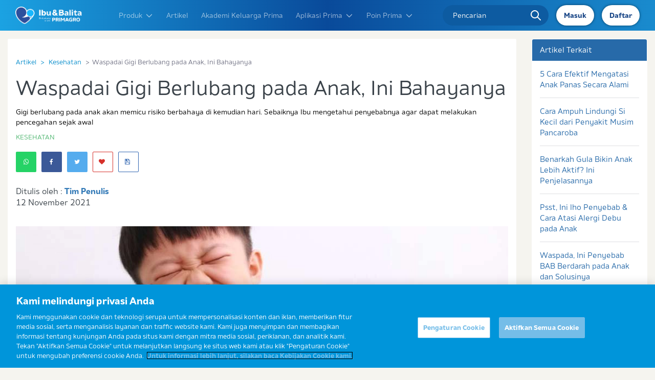

--- FILE ---
content_type: text/html; charset=utf-8
request_url: https://www.ibudanbalita.com/artikel/hati-hati-inilah-bahaya-gigi-berlubang-pada-anak
body_size: 55588
content:
<!doctype html>
<html lang="id" class="scroll-smooth" xmlns:fb="http://ogp.me/ns/fb#">
  <head>
    <meta charset="utf-8">
    <meta http-equiv="X-UA-Compatible" content="IE=edge">
    <meta name="viewport" content="width=device-width, initial-scale=1.0, maximum-scale=1.0, user-scalable=no">
    <title>    Hati-hati, Inilah Bahaya Gigi Berlubang pada Anak
</title>
    <meta name="description" content="Gigi berlubang pada anak akan memicu risiko berbahaya di kemudian hari. Sebaiknya Ibu mengetahui penyebabnya agar dapat melakukan pencegahan sejak awal">

            <meta name="keywords" content="karies gigi, penyakit gigi, gigi anak, gigi susu, kesehatan gigi">
                

        <meta property="og:site_name" content="ibudanbalita" />
        <meta property="og:url" content="https://www.ibudanbalita.com/artikel/hati-hati-inilah-bahaya-gigi-berlubang-pada-anak" />
        <meta property="og:title" content="Hati-hati, Inilah Bahaya Gigi Berlubang pada Anak" />
        <meta property="og:description" content="Gigi berlubang pada anak akan memicu risiko berbahaya di kemudian hari. Sebaiknya Ibu mengetahui penyebabnya agar dapat melakukan pencegahan sejak awal" />
        <meta property="og:image" content="https://www.ibudanbalita.com/uploads/posts/hqtBuwdpxS.jpg" />
        <meta content="index,follow" name="googlebot">
    <meta name="robots" content="index, follow">

    <link rel="canonical" href="https://www.ibudanbalita.com/artikel/hati-hati-inilah-bahaya-gigi-berlubang-pada-anak">

    <meta name="base_url" content="https://www.ibudanbalita.com">
    <meta name="_token" content="HKeUxr6PCH0hiP40i3LIit1G2LeCuiIZcxEnLjBq" />

    <link rel="icon" type="image/x-icon" href="https://www.ibudanbalita.com/favicon.ico" />

    
    <link href="/css/app.css?v=2.61" rel="stylesheet">
    <link rel="dns-prefetch" href="//maxcdn.bootstrapcdn.com">
    <link rel="dns-prefetch" href="//www.googletagmanager.com">
    <link rel="dns-prefetch" href="//ajax.googleapis.com">
    <link rel="preconnect" href="https://c.go-mpulse.net">
    <link rel="preconnect" href="https://geolocation.onetrust.com">
    <link rel="preconnect" href="https://cdn.cookielaw.org">
    <link rel="preconnect" href="https://js-agent.newrelic.com">
    <link rel="preconnect" href="https://s.go-mpulse.net">


    
    <link rel="stylesheet" href="https://www.ibudanbalita.com/css/vendors/bootstrap/3.4.0/bootstrap.min.css" as="style">
    <link rel="stylesheet"
        href="https://www.ibudanbalita.com/assets/css/site.prefixed.min.css?v=1658302930">
    <link rel="stylesheet" href="/assets/css/new_logo.min.css?v=2">
    

    <link rel="stylesheet" href="https://www.ibudanbalita.com/css/bt5-grid.css">
    <link rel="stylesheet" href="/assets/css/idb_revampv2.min.css?v=2.4" />

            
                
    

    
    


        <link rel="stylesheet" href="https://www.ibudanbalita.com/css/slick-theme.min.css?v=1.0" media="all" onload="this.media='all'">
    <style>
        #loader {
            display: none;
        }

        #loader.show {
            position: fixed;
            width: 100%;
            top: 0;
            left: 0;
            background: white !important;
            height: 100%;
            z-index: 1000000;
            opacity: 0.5;
            display: flex;
            align-items: center;
            justify-content: center;
        }


        .d-none {
            display: none !important;
        }

        .article-body img {
            margin-left: auto;
            margin-right: auto;
            display: block;
        }

        .article-detail-carousel-item a,
        .article-detail-carousel-item img {
            max-width: 100%;
            width: 100%;
            display: block;
            margin-bottom: unset;
        }

        .article-detail-carousel-item img {}

        @media(min-width:768px) {
            .article-image img {
                width: 100%;
                height: 400px;
                object-fit: cover;
                object-position: center;
            }
        }


        .mobile-social-floating .article-share-floating {
            width: 100%;
            position: unset;
        }

        @media (min-width: 1200px) {
            /*.col-sidebar {
                display: none;
            }*/

            .col-content {
                width: 80%;
                /*margin-left: auto;
                margin-right: auto;
                display: block;
                float: unset;*/
            }
        }

        .related-article-middle .related-article-button {
            padding: 3px 7px;
            font-size: .75rem;
            border: #244f85 1px solid;
            color: #244f85;
            width: auto;
            display: inline-block;
            margin-top: 7px;
            border-radius: 2px;
        }

        @media(min-width:768px) {
            .article-share-floating {
                display: block;
            }

            .mobile-social-floating .article-share-floating {
                display: none;
            }

            .related-article-middle {
                border-bottom: 0px;
                padding-top: 1px;
            }

            .related-article-title {
                font-size: .9rem;
                line-height: 15px;
                margin-bottom: 10px;
                height: 30px;
                overflow: hidden;
            }

            .related-article-middle .row {
                max-width: 35em;
                margin-left: auto;
                margin-right: auto;
            }

            .related-article-middle h2 {
                text-align: center;
            }

            .related-article-middle .related-article-button {
                padding: 7px 15px;
                margin-bottom: 15px;
                font-size: .75rem;
                width: 100%;
                margin-top: unset;
                text-align: center;
            }

            .related-article-middle .related-article-button:hover {
                background-color: #276aa9;
                color: white;
                border-color: #1d5aaf;
            }
        }

        @media(max-width:767px) {
            .article-share-floating {
                display: none;
            }

            .mobile-social-floating .article-share-floating {
                display: block;
            }

            .h2,
            h2 {
                font-size: 1.5rem;
            }

            .h3,
            h3 {
                font-size: 1.25rem;
            }

            .related-article-list {
                border: 0px;
                padding-bottom: 0px;
            }

            .related-article-middle .related-article-image {
                width: 88px;
            }

            .related-article-middle .related-article-title {
                font-size: .85rem;
                line-height: 15px;
                margin-top: 7px;
                height: 30px;
                overflow: hidden;
            }
        }

        /*for mobile suggestion article*/
        .related-article-suggestion {
            position: relative;
            background-color: #098ecc;
            padding: 15px;
            padding-top: 10px;
            transition: all 100ms;
            -webkit-transition: all 100ms;
            /* display: none; */
            position: fixed;
            bottom: 0;
            left: 0;
            width: 100%;
            z-index: 99999;
            box-shadow: 0px 0px 5px rgba(0, 0, 0, 0.31);
            transform: translate(-50%, 100%) !important;
        }

        .related-article-suggestion .related-article-image {
            display: none;
        }

        .related-article-suggestion .related-article-image img {
            display: none;
        }

        .related-article-suggestion .related-article-text {
            min-height: unset;
            text-align: center;
        }

        .related-article-suggestion .related-article-item {
            margin-bottom: 0px;
            border: 0px;
            padding-bottom: 5px;
        }

        .related-article-suggestion .related-article-meta {
            color: white;
            font-weight: normal;
            font-size: .65rem;
        }

        .related-article-suggestion .related-article-title {
            color: white;
            font-size: 1rem;
        }

        .related-article-suggestion .btn {
            padding: 5px 12px;
            background-color: #ffffff;
            color: #2b2b2b;
            width: 100%;
            font-size: 12px;
        }

        .related-article-suggestion .close {
            position: absolute;
            top: 3px;
            right: 0px;
            padding: 5px 9px;
            opacity: 1;
            border-top-left-radius: 7px;
            border-top-right-radius: 7px;
        }

        .related-article-suggestion.slide-down {
            height: 0px;
            padding: 0;
            overflow: hidden;
        }

        .related-article-suggestion.slide-up {
            transform: translate(0%, 0%) !important;
        }

        .related-article-suggestion .icon-close-btn {
            filter: brightness(0) invert(1);
        }

        .article-body-content {
            padding-left: unset !important;
        }

        @media (max-width:767px) {
            .related-article-suggestion {
                display: block;
            }
        }

        .article-body ul,
        .article-body ol:not(.breadcrumb) {
            padding-inline-start: 40px !important;
        }

        .article-body ul {
            list-style-type: disc !important;
        }

        .article-body ol:not(.breadcrumb) {
            list-style-type: decimal !important;
        }

        @media (min-width: 768px) {
            .related-article-suggestion {
                width: 40%;
                left: 50%;
                transform: translate(-50%, 100%) !important;
            }

            .related-article-suggestion.slide-up {
                transform: translate(-50%, 0%) !important;
                left: 50% !important;
            }
        }

        /* .slick-prev, .slick-next{
                                                                                background-color: #053fa2;
                                                                                border-radius: 9999px;
                                                                                z-index: 500;
                                                                                display: flex;
                                                                                justify-content: center;
                                                                                align-items: center;
                                                                            }

                                                                            .slick-next {
                                                                                right: -10px !important;
                                                                            }
                                                                            .slick-prev {
                                                                                left: -10px !important;
                                                                            }

                                                                            .slick-dots {
                                                                                display: flex;
                                                                                justify-content: center;
                                                                                margin: 0;
                                                                                padding: 1rem 0;
                                                                                list-style-type: none;
                                                                                bottom: -3rem !important;
                                                                            }

                                                                            .slick-dots li {
                                                                        margin: 0 0.25rem;
                                                                        }

                                                                            .slick-dots button {
                                                                        border: 2px solid #112b6c !important;
                                                                        }

                                                                            .slick-active button {
                                                                        background-color: #112b6c !important;
                                                                        }

                                                                            .slick-disabled {
                                                                                visibility: hidden !important;
                                                                            } */
    </style>

    
    <style>
        #___gcse_0 {
            position: absolute !important;
            top: 0 !important;
        }

        #___gcse_0 .gsc-control-cse {
            background: unset !important;
            border: unset !important;
        }

        #___gcse_0 .gsc-control-cse form {
            display: none !important
        }
    </style>
    <!-- Facebook Pixel Code rifstack
 
 <script>
     ! function(f, b, e, v, n, t, s) {
         if (f.fbq) return;
         n = f.fbq = function() {
             n.callMethod ?
                 n.callMethod.apply(n, arguments) : n.queue.push(arguments)
         };
         if (!f._fbq) f._fbq = n;
         n.push = n;
         n.loaded = !0;
         n.version = '2.0';
         n.queue = [];
         t = b.createElement(e);
         t.async = !0;
         t.src = v;
         s = b.getElementsByTagName(e)[0];
         s.parentNode.insertBefore(t, s)
     }(window, document, 'script',
         'https://connect.facebook.net/en_US/fbevents.js');
     fbq('init', '2261300067420710');
     fbq('track', 'PageView');
 </script>
 <noscript><img height="1" width="1" alt="Facebook pixel tracking - pageview" style="display:none" src="https://www.facebook.com/tr?id=2261300067420710&ev=PageView&noscript=1"
 /></noscript>
 End Facebook Pixel Code -->
        <script defer>
        
            (function() {
                set_link_media();
            })();

        

        function set_link_media() {
            //console.log("set media all");
            var query_media = document.querySelectorAll("link[media='none']");
            if (query_media.length > 0) {
                for (var i = 0; i < query_media.length; i++) {
                    query_media[i].setAttribute("media", "all");
                }
            }
        }
    </script>
    <script>
        window.base_url = 'https://www.ibudanbalita.com';
    </script>

            <script defer>
  var dataLayer = dataLayer || [];
  dataLayer.push(JSON.parse('{"version":"1.0","pageInstanceId":"Waspadai Gigi Berlubang Pada Anak Ini Bahayanya_Kesehatan_Articles_FrisianFlag_IFT_IDN_PROD","user":{"GACookieId":"undefined"},"page":{"pageName":"Waspadai Gigi Berlubang Pada Anak Ini Bahayanya_Kesehatan_Articles","pageURL":"https:\/\/www.ibudanbalita.com\/artikel\/hati-hati-inilah-bahaya-gigi-berlubang-pada-anak","pageBrand":"FrisianFlag","productCategory":"IFT","pageCountry":"IDN","pageLanguage":"id","pageSource":"Web","pageWebsite":"https:\/\/prd-ibudanbalita-com.rfc.fc-platform.com","contentValue1":"13 Tahun","contentValue2":"Kesehatan","contentValue3":"Smart Strong Intelligent (Pintar Kuat Tinggi)","pageHierarchy":"Level3","pageCategory1":"Articles","pageCategory2":"Kesehatan","pageCategory3":"Waspadai Gigi Berlubang Pada Anak Ini Bahayanya","pageCategory4":"undefined"}}', function(key, value) {
    return value == 'undefined' ? undefined : value;
  }));
</script>


    
            <!--
  <script>
      (function() {
          var _fbq = window._fbq || (window._fbq = []);
          if (!_fbq.loaded) {
              var fbds = document.createElement('script');
              fbds.async = true;
              fbds.src = '//connect.facebook.net/en_US/fbds.js';
              var s = document.getElementsByTagName('script')[0];
              s.parentNode.insertBefore(fbds, s);
              _fbq.loaded = true;
          }
          _fbq.push(['addPixelId', '328148244044163']);
      })();
      window._fbq = window._fbq || [];
      window._fbq.push(['track', 'PixelInitialized', {}]);
  </script>
  <noscript><img height="1" width="1" alt="Facebook Tracking" style="display:none" src="https://www.facebook.com/tr?id=328148244044163&amp;ev=PixelInitialized" /></noscript>
  <!-- Facebook Pixel Code
  <script>
      ! function(f, b, e, v, n, t, s) {
          if (f.fbq) return;
          n = f.fbq = function() {
              n.callMethod ?
                  n.callMethod.apply(n, arguments) : n.queue.push(arguments)
          };
          if (!f._fbq) f._fbq = n;
          n.push = n;
          n.loaded = !0;
          n.version = '2.0';
          n.queue = [];
          t = b.createElement(e);
          t.async = !0;
          t.src = v;
          s = b.getElementsByTagName(e)[0];
          s.parentNode.insertBefore(t, s)
      }(window,
          document, 'script', '//connect.facebook.net/en_US/fbevents.js');

      fbq('init', '923815317704880');
      fbq('track', "PageView");
  </script>
  <noscript><img height="1" width="1" alt="Facebook Tracking" style="display:none"
  src="https://www.facebook.com/tr?id=923815317704880&ev=PageView&noscript=1"
  /></noscript>
  <!-- End Facebook Pixel Code -->
    
        <link rel="stylesheet" href="https://www.ibudanbalita.com/css/slick-theme.min.css?v=1.0" media="all" onload="this.media='all'">
    <link href="/assets/css/select2.min.css" rel="stylesheet" />
<style>
    .select2-container--default .select2-selection--single {
        background-color: none;
        border: none;
        border-radius: 0;
        text-align: left;
    }

    .select2-container--default .select2-selection--single {
        height: 32px;
    }

    .select2-container--default .select2-selection--single .select2-selection__rendered {
        line-height: 32px;
        background: #fbfbf9;
        font-size: 13px;
        padding-left: 12px;
        color: #646469;
    }

    .select2-container--default .select2-selection--single .select2-selection__placeholder {
        color: #dedfe2;
    }

    .select2-container--default .select2-selection--single .select2-selection__arrow {
        opacity: 0;
        
    }

    .select2-container--default .select2-selection--single .select2-selection__arrow b {
        border-color: #fff transparent transparent transparent;
    }

    .select2-container--default.select2-container--open .select2-selection--single .select2-selection__arrow b {
        border-color: transparent transparent #fff transparent;
    }

    .select2-container--default .select2-results__option--highlighted[aria-selected] {
        background: #098ecc;
    }

    .select2-container--default .select2-results__option--highlighted[aria-selected] b,
    .select2-container--default .select2-results__option--highlighted[aria-selected] .text-muted {
        color: #fff;
    }

    .control-label {
        font-weight: normal;
        color: #808080;
    }
</style>

    
            <!-- Facebook Conversion Code for Article Conversion Page -->
        <script>
            setTimeout(function() {
                var _fbq = window._fbq || (window._fbq = []);
                if (!_fbq.loaded) {
                    var fbds = document.createElement('script');
                    fbds.async = true;
                    fbds.src = '//connect.facebook.net/en_US/fbds.js';
                    var s = document.getElementsByTagName('script')[0];
                    s.parentNode.insertBefore(fbds, s);
                    _fbq.loaded = true;
                }
                window._fbq = window._fbq || [];
                window._fbq.push(['track', '6017260594277', {
                    'value': '0.00',
                    'currency': 'USD'
                }]);
            }, 10000);
        </script>
        <noscript><img height="1" width="1" alt="Facebook pixel tracking" style="display:none"
                src="https://www.facebook.com/tr?ev=6017260594277&amp;cd[value]=0.00&amp;cd[currency]=USD&amp;noscript=1" /></noscript>
    </head>



    <!-- Production Environment -->
    <meta property="fb:app_id" content="306146609478561" />
    <meta content="index,follow" name="googlebot">
    <meta name="robots" content="index, follow">

    <script>
        window.base_url = 'https://www.ibudanbalita.com';
    </script>

    <script defer>
        var dataLayer = dataLayer || [];
        dataLayer.push(JSON.parse(
            '{"version":"1.0","pageInstanceId":"Articles_FrisianFlag_IFT_IDN_PROD","user":{"GACookieId":"GA1.1.915843951.1657517964"},"page":{"pageName":"Articles","pageURL":"https:\/\/www.ibudanbalita.com","pageBrand":"FrisianFlag","productCategory":"IFT","pageCountry":"IDN","pageLanguage":"id","pageSource":"Web","pageWebsite":"https:\/\/www.ibudanbalita.com","contentValue1":"undefined","contentValue2":"undefined","contentValue3":"undefined","pageHierarchy":"Level1","pageCategory1":"Articles","pageCategory2":"undefined","pageCategory3":"undefined","pageCategory4":"undefined"}}',
            function(key, value) {
                return value == 'undefined' ? undefined : value;
            }));
    </script>

    <!-- Google Tag Manager -->
    <script defer>
        (function(w, d, s, l, i) {
            w[l] = w[l] || [];
            w[l].push({
                'gtm.start': new Date().getTime(),
                event: 'gtm.js'
            });
            var f = d.getElementsByTagName(s)[0],
                j = d.createElement(s),
                dl = l != 'dataLayer' ? '&l=' + l : '';
            j.async = true;
            j.src =
                'https://www.googletagmanager.com/gtm.js?id=' + i + dl;
            f.parentNode.insertBefore(j, f);
        })(window, document, 'script', 'dataLayer', 'GTM-MR47SS7');
    </script>
    <!-- End Google Tag Manager -->
    
    <!-- Google Search -->
    <script defer type="application/ld+json">
	{
		"@context": "http://schema.org",
		"@type": "WebSite",
		"url": "https://www.ibudanbalita.com/",
		"potentialAction": {
			"@type": "SearchAction",
			"target": "https://www.ibudanbalita.com/search?q={search_term_string}",
			"query-input": "required name=search_term_string"
		}
	}
</script>

    
<link rel="preload" href="https://www.ibudanbalita.com/dev/formio/css/font-awesome.min.css" as="style"
    onload="this.onload=null;this.rel='stylesheet'">
</head>

	<script>var userIsLoggedIn = false;</script>    <body class="h-auto">
    

    
    					<!-- Production Environment -->

			<!-- Screem -->
			<script name='sqtracker' src='https://tracker.sqreemtech.com/sitetracker/sqdntracker.js?clientid=38208604-32da-42bd-bbe8-b6174cb6fc85&websiteid=80b23a3f-35a2-4478-af21-79bce63a26b8'></script>

			<!-- Google Tag Manager (noscript) -->
			<noscript><iframe src="https://www.googletagmanager.com/ns.html?id=GTM-MR47SS7"
			height="0" width="0" style="display:none;visibility:hidden"></iframe></noscript>
			<!-- End Google Tag Manager (noscript) -->
			
			
			<script>
			var dataLayer = dataLayer || [];
            if(userIsLoggedIn){
                            }
			</script>
		
    <header class="header" id="navbar">
    <div class="container px-0">
        <div class="new-header">
            <div class="nav-logo">
                <a href="javascript:void(0)" class="nav-links button" data-target="#mobile-link"><i
                        class="fa fa-bars"></i></a>
                <a href="/" class="img-logo">
                    <img src="https://www.ibudanbalita.com/images/logo_ibu_dan_balita.png" width="100%" height="100%" alt="" />
                </a>
            </div>
            <div class="links" id="mobile-link">
                <div class="link-item">
                    <div class="nav-dropdown">
                        <a href="javascript:void(0)" data-target="#dropdown-1" class="nav-links d-bt5-flex">Produk <svg
                                class="w-4 h-4 ml-2" fill="none" stroke="currentColor" viewBox="0 0 24 24"
                                xmlns="http://www.w3.org/2000/svg">
                                <path stroke-linecap="round" stroke-linejoin="round" stroke-width="2"
                                    d="M19 9l-7 7-7-7"></path>
                            </svg></a>
                        <ul class="hide dropdown-link" id="dropdown-1">
                            <li class=""> <a href="https://www.ibudanbalita.com/primagro/produk/1plus">FRISIAN FLAG PRIMAGRO
                                    1+</a></li>
                            <li class=""> <a href="https://www.ibudanbalita.com/primagro/produk/3plus">FRISIAN FLAG PRIMAGRO 3+</a>
                            </li>
                            <li class=""> <a href="https://www.ibudanbalita.com/primagro/produk/primamum">FRISIAN FLAG PRIMAMUM</a>
                            </li>
                        </ul>
                    </div>
                    <a href="https://www.ibudanbalita.com/artikel" class="nav-links">Artikel</a>
                    <a href="https://www.ibudanbalita.com/akademi-keluarga-prima" class="nav-links">Akademi Keluarga Prima</a>
                    
                        <div class="nav-dropdown">
                            <a href="javascript:void(0)" data-target="#dropdown-2" class="nav-links d-bt5-flex">Aplikasi
                                Prima <svg class="w-4 h-4 ml-2" fill="none" stroke="currentColor" viewBox="0 0 24 24"
                                    xmlns="http://www.w3.org/2000/svg">
                                    <path stroke-linecap="round" stroke-linejoin="round" stroke-width="2"
                                        d="M19 9l-7 7-7-7"></path>
                                </svg></a>
                                                        <ul class="hide dropdown-link" id="dropdown-2">
                                <li style="cursor:pointer;"> <a class="is-new" onclick="handleRedirectHeader(this)" shorten-scre="2" link_href="/aplikasi/parenting-style-test"">Parenting Style
                                        Test</a></li>
                                <li style="cursor:pointer;"> <a class="is-new" onclick="handleRedirectHeader(this)" shorten-scre="1" link_href="/aplikasi/emometer">Emo Meter</a></li>
                                <li style="cursor:pointer;"> <a class="is-new" onclick="handleRedirectHeader(this)" shorten-scre="7" link_href="/aplikasi/rapor-tumbuh-kembang-prima">Rapor
                                        Tumbuh Kembang</a></li>
                                <li style="cursor:pointer;"> <a class="is-new" onclick="handleRedirectHeader(this)" shorten-scre="5" link_href="/aplikasi/kamus-kehamilan">Kamus Kehamilan</a>
                                </li>
                                <li style="cursor:pointer;"><a class="is-new" onclick="handleRedirectHeader(this)" shorten-scre="6" link_href="/aplikasi/kalkulator-gizi">Kalkulator Gizi</a>
                                </li>
                                <li style="cursor:pointer;"><a class="is-new" href="/podcast">Podcast</a>
                                </li>
                                <li style="cursor:pointer;"> <a href="https://www.ibudanbalita.com/aplikasi/kalkulator-kesuburan">Kalkulator Kesuburan</a></li>
                                                                <li> <a href="https://www.ibudanbalita.com/aplikasi/grafik-pertumbuhan">Grafik Pertumbuhan</a></li>
                                <li>
                                    <a href="https://www.ibudanbalita.com/forum">
                                        Forum
                                    </a>
                                </li>
                                <li><a href="http://bit.ly/Wa_Arida_Join">Gabung Komunitas</a></li>
                            </ul>
                                                    </div>
                                        

                                            <div class="nav-dropdown">
                            <a href="javascript:void(0)" data-target="#dropdown-3" class="nav-links d-bt5-flex">Poin
                                Prima <svg class="w-4 h-4 ml-2" fill="none" stroke="currentColor" viewBox="0 0 24 24"
                                    xmlns="http://www.w3.org/2000/svg">
                                    <path stroke-linecap="round" stroke-linejoin="round" stroke-width="2"
                                        d="M19 9l-7 7-7-7"></path>
                                </svg></a>
                            <ul class="hide dropdown-link" id="dropdown-3">
                                <li><a href="https://www.ibudanbalita.com/poinprimagro/sekilas">Tentang Poin PRIMA</a></li>
                                
                                <li><a href="https://www.ibudanbalita.com/poinprimagro/cara">Daftar Poin Prima</a></li>
                                
                                <li><a href="https://www.ibudanbalita.com/poinprimagro/tabung-poin">Tabung Poin</a></li>
                                <li><a href="https://www.ibudanbalita.com/poinprimagro/tukarhadiah">Tukar Hadiah</a></li>
                                
                                <li><a href="https://www.ibudanbalita.com/poinprimagro/syarat">Syarat & Ketentuan</a></li>
                                <li><a href="https://www.ibudanbalita.com/poinprimagro/syarat#syarat_grand">Grand Prize</a></li>

                                

                            </ul>
                        </div>
                    
                    <a href="/signup" class="nav-links" id="newMenu">
                        <span>Daftar Dapat Poin</span>
                        <span>New</span>
                    </a>

                </div>
                <div class="form-input">
                    <form method="GET" action="https://www.ibudanbalita.com/search">
                    <input type="text" name="q" value="" class=""
                        placeholder="Pencarian">
                    <div class="icon">
                        <img src="https://www.ibudanbalita.com/images/desktop/homepage/search.svg" alt="">
                    </div>
                    </form>
                </div>
            </div>
            <div class="nav-profile">

                                    <span href="https://www.ibudanbalita.com/login"class="button-login-mobile">
                        <a href="https://www.ibudanbalita.com/login">Masuk </a>
                    </span>

                                        <span href="https://www.ibudanbalita.com/signup"class="button-login-mobile">
                        <a href="https://www.ibudanbalita.com/signup">Daftar</a>
                    </span>
                                    
                                <span href="https://www.ibudanbalita.com/login"
                    class="button login-btn d-bt5-none d-bt5-lg-flex align-items-bt5-center"><a
                        href="https://www.ibudanbalita.com/login">Masuk</a>
                </span>
                                <span href="https://www.ibudanbalita.com/login"
                    class="button login-btn d-bt5-none d-bt5-lg-flex align-items-bt5-center"><a
                        href="https://www.ibudanbalita.com/signup">Daftar</a>
                </span>
                                <a href="https://www.ibudanbalita.com/login"
                    class="hidden button login-btn d-bt5-lg-none flex items-center justify-center"><i
                        class="fa fa-user"></i></a>
                            </div>
        </div>
    </div>
</header>
	
    <style>
    .floating-btn-careline {
        bottom: 15px;
    }
    @media(min-width:768px){
        .floating-btn-careline {
            bottom: 40px;
        } 
    }
    .caret-careline:after {
        content: ' ';
        position: absolute;
        width: 0;
        height: 0;
        left: auto;
        right: -15px;
        top: 48%;
        transform: translateY(-50%);
        border: 7px solid;
        border-color: #0740a2 transparent transparent #0740a2;
    }
    
    .careline-wording.careline-testimony {
        padding: 20px;
        background-color: #063fa2;
        color: white;
        justify-content: center;
        display: flex;
        flex-flow: column;
        border-bottom-left-radius: 20px;
        border-bottom-right-radius: 20px;
    }
    .careline-wording.careline-testimony p {
        text-align: center;
        padding-bottom: 14px;
        font-size: 12px;
    }
    .floating-wording {
        position: absolute;
        top: 50%;
        transform: translate(-96px,-50%);
        right: 0px;
        width: 280px;
    
    }
    .now-showing-wording .floating-wording {
      display:none;
    }
    .floating-btn-careline.color-default, .floating-btn-careline .color-default, #popup-modal-careline .color-default {
     background-color:white !important;
    }
    .floating-btn-careline.color-default:hover, .floating-btn-careline .color-default:hover, #popup-modal-careline .color-default:hover {
        background-color: #0740a2 !important;
    }

    .closecareline {
        z-index: 1000 !important;
        right: 4rem !important;
        bottom: 5rem !important;
    }
    @media(min-width: 1024px){
        .closecareline {
            z-index: 1000 !important;
            right: 6rem !important;
            bottom: 7rem !important;
        }
    }
    @media(min-width: 768px){
        .closecareline {
            z-index: 1000;
            right: 4rem;
            bottom: 6rem;
        }
    }
    
    @media(max-width:767px){
        #popup-modal-careline {
            margin-top:-45px !important;
        }
        #popup-modal-careline > div {
            padding:1rem !important;
        }
        .btn-about-1, .btn-about-2 {
            padding-left: unset !important;
            padding-right: unset !important;
            text-align: center;
        }
    }
    </style>
        <div class="fixed opacity-100 h-0 flex items-end justify-end duration-200 transition-all hover:opacity-90 bottom-0 z-50 lg:bottom-20 -right-[20px] lg:right-0 lg:right-5 rounded-full floating-btn-careline  scale-[0.8] lg:scale-[100%]">
        <div class="w-52 lg:w-60 relative">
                        <a href="/careline" class="flex items-center justify-center right-0 text-sm lg:text-md duration-400 hover:bg-[#0840A2] hover:text-white transition-all font-bold my-2 w-full border-2 text-center rounded-full color-default border-[#0840A2] relative bg-white bg-opacity-90 px-3 py-2 fade-btn">
            <svg xmlns="http://www.w3.org/2000/svg" class="w-4 h-auto" fill="currentColor" viewBox="0 0 35.775 35.766">
            <path id="Path_2524" data-name="Path 2524" d="M-93.57,2548.261c-.02-.175-.048-.348-.076-.512l-.035-.22c-.065-.416-.134-.828-.223-1.217l-.013-.07a1.738,1.738,0,0,0-.067-.3l-.018-.02a17.871,17.871,0,0,0-8.054-10.973,17.867,17.867,0,0,0-13.51-2.1,17.7,17.7,0,0,0-13.091,12.979l-.068.175c-.017.064-.028.133-.04.2l-.013.074c-.091.406-.16.817-.224,1.229l-.035.219c-.03.175-.059.352-.075.515a17.907,17.907,0,0,0-.116,1.977v2.286a4.306,4.306,0,0,0,4.329,4.2,4.276,4.276,0,0,0,4.2-4.211v-4.544a4.278,4.278,0,0,0-2.652-3.941.367.367,0,0,1-.207-.209.243.243,0,0,1,.014-.2,13.955,13.955,0,0,1,.949-1.519.261.261,0,0,1,.145-.078.12.12,0,0,1,.091.035,2.113,2.113,0,0,0,2.8-.029,11.262,11.262,0,0,1,1.824-1.5,11.578,11.578,0,0,1,12.767,0,11.215,11.215,0,0,1,1.837,1.508,2.063,2.063,0,0,0,2.788.024c.024-.019.086-.071.126-.059a.142.142,0,0,1,.081.05,13.825,13.825,0,0,1,.931,1.469.354.354,0,0,1,.028.3.412.412,0,0,1-.235.244,4.282,4.282,0,0,0-2.585,3.916v4.543a4.285,4.285,0,0,0,2.551,3.9.412.412,0,0,1,.222.253.507.507,0,0,1-.042.411,14.032,14.032,0,0,1-7.315,6.2.513.513,0,0,1-.429-.033.507.507,0,0,1-.254-.348,3.626,3.626,0,0,0-.215-.739,4.291,4.291,0,0,0-3.942-2.5,4.233,4.233,0,0,0-4.2,4.211v2.274a2.01,2.01,0,0,0,1.995,1.991h2.27a16.915,16.915,0,0,0,1.729-.09l.706-.089c.238-.027.479-.056.719-.1l.226-.062h0a17.963,17.963,0,0,0,13.933-13.135l.048-.115a2.04,2.04,0,0,0,.089-.362c.09-.407.16-.817.224-1.229l.045-.272c.027-.158.051-.315.066-.458A17.042,17.042,0,0,0-93.57,2548.261Z" transform="translate(129.229 -2532.35)"/>
            </svg><span class="ml-2">
            Sahabat Ibu Prima</span></a>
                        <a data-modal-toggle="popup-modal-careline" class="flex items-center justify-center right-0 text-sm lg:text-md duration-400 hover:bg-[#0840A2] hover:text-white transition-all font-bold my-2 w-full border-2 text-center rounded-full color-default border-[#0840A2] relative bg-white bg-opacity-90 px-3 py-2 fade-btn" style="cursor: pointer;"><svg xmlns="http://www.w3.org/2000/svg" viewBox="0 0 448 512" class="w-3 h-auto" fill="currentColor"><!--! Font Awesome Pro 6.1.2 by @fontawesome  - https://fontawesome.com License - https://fontawesome.com/license (Commercial License) Copyright 2022 Fonticons, Inc. --><path d="M511.2 387l-23.25 100.8c-3.266 14.25-15.79 24.22-30.46 24.22C205.2 512 0 306.8 0 54.5c0-14.66 9.969-27.2 24.22-30.45l100.8-23.25C139.7-2.602 154.7 5.018 160.8 18.92l46.52 108.5c5.438 12.78 1.77 27.67-8.98 36.45L144.5 207.1c33.98 69.22 90.26 125.5 159.5 159.5l44.08-53.8c8.688-10.78 23.69-14.51 36.47-8.975l108.5 46.51C506.1 357.2 514.6 372.4 511.2 387z"></path></svg><span class="ml-2">Hubungi Kami</span></a>
            <a href="https://wa.me/message/OLEEBP7VCQDOF1" target="_blank" class="flex items-center justify-center right-0 text-sm lg:text-md duration-400 hover:bg-[#0840A2] hover:text-white transition-all font-bold my-2 w-full border-2 text-center rounded-full color-default border-[#0840A2] relative bg-white bg-opacity-90 px-3 py-2 fade-btn"><svg xmlns="http://www.w3.org/2000/svg" viewBox="0 0 448 512" class="w-4 h-auto" fill="currentColor"><!--! Font Awesome Pro 6.1.2 by @fontawesome  - https://fontawesome.com License - https://fontawesome.com/license (Commercial License) Copyright 2022 Fonticons, Inc. --><path d="M380.9 97.1C339 55.1 283.2 32 223.9 32c-122.4 0-222 99.6-222 222 0 39.1 10.2 77.3 29.6 111L0 480l117.7-30.9c32.4 17.7 68.9 27 106.1 27h.1c122.3 0 224.1-99.6 224.1-222 0-59.3-25.2-115-67.1-157zm-157 341.6c-33.2 0-65.7-8.9-94-25.7l-6.7-4-69.8 18.3L72 359.2l-4.4-7c-18.5-29.4-28.2-63.3-28.2-98.2 0-101.7 82.8-184.5 184.6-184.5 49.3 0 95.6 19.2 130.4 54.1 34.8 34.9 56.2 81.2 56.1 130.5 0 101.8-84.9 184.6-186.6 184.6zm101.2-138.2c-5.5-2.8-32.8-16.2-37.9-18-5.1-1.9-8.8-2.8-12.5 2.8-3.7 5.6-14.3 18-17.6 21.8-3.2 3.7-6.5 4.2-12 1.4-32.6-16.3-54-29.1-75.5-66-5.7-9.8 5.7-9.1 16.3-30.3 1.8-3.7.9-6.9-.5-9.7-1.4-2.8-12.5-30.1-17.1-41.2-4.5-10.8-9.1-9.3-12.5-9.5-3.2-.2-6.9-.2-10.6-.2-3.7 0-9.7 1.4-14.8 6.9-5.1 5.6-19.4 19-19.4 46.3 0 27.3 19.9 53.7 22.6 57.4 2.8 3.7 39.1 59.7 94.8 83.8 35.2 15.2 49 16.5 66.6 13.9 10.7-1.6 32.8-13.4 37.4-26.4 4.6-13 4.6-24.1 3.2-26.4-1.3-2.5-5-3.9-10.5-6.6z"></path></svg> <span class="ml-2">Whatsapp</span>
            </a>
            <a href="/aplikasi/rapor-tumbuh-kembang-prima" data-mod="5" class="flex items-center justify-center right-0 text-sm lg:text-md duration-400 hover:bg-[#0840A2] hover:text-white transition-all font-bold my-2 w-full border-2 text-center rounded-full color-default border-[#0840A2] relative bg-white bg-opacity-90 px-3 py-2 fade-btn"><svg version="1.0" xmlns="http://www.w3.org/2000/svg" class="w-4 h-auto" fill="currentColor" viewBox="0 0 16.000000 16.000000" preserveAspectRatio="xMidYMid meet"><g transform="translate(0.000000,16.000000) scale(0.100000,-0.100000)" fill="currentColor" stroke="none"></g></svg><span class="ml-2">Posyandu Onlinemu</span></a>
<a onclick="handleCloseClick()" class="absolute -top-10 flex items-center justify-center text-sm lg:text-md duration-400 hover:bg-[#0840A2] hover:text-white transition-all font-bold my-2 w-7 h-7 border-2 rounded-full color-default border-[#0840A2] bg-white bg-opacity-90 -right-10 fade-btn"><span class="">X</span></a>

<script>
    function handleCloseClick() {
        document.querySelector('.floating-btn-toggle').click();
    }
</script>        </div>
        <button class="floating-btn-toggle w-24 h-24 relative test">
            <img src="https://www.ibudanbalita.com/assets/images/new-cs.png" class="w-24 h-28 drop-shadow-md shadow-slate-600" alt="floating-btn">
        <a class="floating-wording flex items-center justify-center right-0 text-sm lg:text-md duration-300 hover:bg-[#0840A2] hover:text-white transition-all font-bold my-2 w-full border-2 text-center rounded-full color-default border-[#0840A2] relative bg-white bg-opacity-90 px-3 py-2 caret-careline tobehide">Ibu ingin konsultasi? <br>Yuk, tanyakan ke Sahabat Ibu Prima</a></button>
    </div>
    <div id="popup-modal-careline" tabindex="-1" class="hidden overflow-y-auto overflow-x-hidden fixed top-0 right-0 left-0 z-[99999] md:inset-0 h-modal md:h-full top-1/2 translate-y-1/2 md:translate-y-0">
        <div class="relative p-4 w-full max-w-md h-full md:h-auto">
            <div class="relative bg-white rounded-lg shadow">
                <div class="flex justify-between items-start rounded-t">
                    <button type="button" class="text-gray-400 bg-transparent hover:bg-gray-200 hover:text-gray-900 rounded-lg text-sm p-1.5 ml-auto inline-flex items-center" data-modal-toggle="popup-modal-careline">
                        <svg aria-hidden="true" class="w-5 h-5" fill="currentColor" viewBox="0 0 20 20" xmlns="http://www.w3.org/2000/svg"><path fill-rule="evenodd" d="M4.293 4.293a1 1 0 011.414 0L10 8.586l4.293-4.293a1 1 0 111.414 1.414L11.414 10l4.293 4.293a1 1 0 01-1.414 1.414L10 11.414l-4.293 4.293a1 1 0 01-1.414-1.414L8.586 10 4.293 5.707a1 1 0 010-1.414z" clip-rule="evenodd"></path></svg>
                        <span class="sr-only">Close modal</span>
                    </button>
                </div>
                <div class="p-6 text-center">
                    <a href="tel:02128562015" type="button" class="block btn-about-1 color-default w-full text-center hover:text-white bg-white hover:bg-gray-100 focus:ring-4 focus:outline-none focus:ring-gray-200 rounded-lg border border-gray-200 text-sm font-medium px-5 py-2.5 focus:z-10 mb-5">
                        Sahabat Ibu Prima (Konsultasi) <br>
                        <span class="font-bold">(021) 2856 2015</span>
                    </a>
                    <a href="tel:08001821406" type="button" class="block btn-about-2 color-default w-full text-center hover:text-white bg-white hover:bg-gray-100 focus:ring-4 focus:outline-none focus:ring-gray-200 rounded-lg border border-gray-200 text-sm font-medium px-5 py-2.5 focus:z-10">
                        Layanan Peduli Frisian Flag (Produk, Promo, Kerjasama)<br>
                        <span class="font-bold">0 80018 21 406 (Bebas Pulsa)</span>
                    </a>
                </div>
            </div>
        </div>
    </div>
    

    <script>
        function closeCareline(e){
            document.querySelector('.tobehide').classList.add('hidden');
            e.classList.add('hidden');
        }
    </script>    
	    <div class=" container  main-container">
            
          <style>
    .hidden-el{
        display: none !important;
    }
    #loading-animation-container{
        width:100%;
        height: 100vh;
        display:flex;
        justify-content: center;
        align-items:center;
        background-color:rgba(0,0,0,0.8);
        position:fixed;
        top:0;
        left:0;
        z-index:10001;
    }
    .modal-login-registration{
        position: fixed;
        top: 0;
        right: 0;
        bottom: 0;
        left: 0;
        background-color: rgba(0,0,0,0.8);
        z-index: 999999999 !important;
        display: none;
        align-items: center;
        justify-content: center;
    }
    .modal-login{
        width: 40rem;
        height: 30rem;
        background-color: white;
        border-radius: 10px;
        margin: 0 auto;
        box-shadow: rgba(0, 0, 0, 0.1) 0px 21px 28px 4px;
        position: relative;
        transform: scale(0.7);
        top: 10%;
    }
    .upper-plate{
        width: 100%;
        height: 4rem;
        background-color: rgb(23 69 134);
        border-radius: 9px 9px 0 0;
        position: absolute;
        top: 0;
        display: flex;
        justify-content: center;
        align-items: center;
        color: white;
        font-size: 20px;
        font-weight: 700;
    }
    .bottom-plate{
        width: 100%;
        height: 7rem;
        background-color: rgb(233 233 233);
        border-radius: 0 0  9px 9px;
        position: absolute;
        bottom: 0;
        display: flex;
        justify-content: center;
        align-items: center;
        color: black;
        font-size: 14px;
    }

    .bottom-plate span, .lupa-password{
        color: rgb(23 69 134);
        font-weight: 700;
    }

    .form-login{
        width: 100%;
        height: 100%;
        display: flex;
        flex-direction: column;
        align-items: center;
        justify-content: center;
        padding: 0 3rem;
        gap: 1.5rem;
    }

    .form-field{
        width: 100%;
    }

    .lupa-password-container{
        width: 100%;
        display: flex;
        align-items: center;
        justify-content: space-between;
    }

    .form-field input{
        width: 100%;
        border-radius: 5px;
        height: 2.5rem;
        font-size: 16px;
        padding: 0 10px;
        background-color: #f7f7f7;
    }

    .form-login button,  .btn-simpan{
        background-color: rgb(5 63 162);
        color: white;
        padding: 5px 20px;
        font-size: 16px;
        border-radius: 999px;
        margin-bottom: 2.5rem;
    }
    .lupa-password-container{
        display: flex;
        justify-content: space-between !important;
    }
    .ingat-saya-container{
        display: flex;
        gap: 5px;
        align-items: center;
    }
    .close-modal{
        color: white;
        position: absolute;
        top: -4rem;
        right: -4rem;
        font-size: 30px;
        cursor: pointer;
        z-index: 1000;
        border-radius: 999px;
        border: 2px solid white;
        width: 3rem;
        height: 3rem;
        display: flex;
        align-items: center;
        justify-content: center;
    }
    .modal-registration{
        width: 40rem;
        height: 30rem;
        background-color: white;
        border-radius: 10px;
        margin: 0 auto;
        box-shadow: rgba(0, 0, 0, 0.1) 0px 21px 28px 4px;
        position: relative;
        display: none;
        overflow-y: scroll;
    }
    .radios-container{
        display: flex;
        align-items:center;
        margin-top: 1rem;
        flex-direction: column;
        width: 100%;
    }
    .radios-container div{
        width: 100%
    }
    .radios-container input{
        width: fit-content !important;
    }
    ::-webkit-scrollbar {
        width: 5px;
    }
    ::-webkit-scrollbar-track {
        background: #f1f1f1; /* Set the color of the track */
    }

    ::-webkit-scrollbar-thumb {
        background: rgb(23 69 134); /* Set the color of the thumb */
    }

    ::-webkit-scrollbar-thumb:hover {
        background: #555; /* Set the color of the thumb on hover */
    }
    #container-akp-registration-end {
        width: 100%;
        background-color: white;
        padding: 2rem 0 2rem 0;
    }
    #container-akp-registration-end h1{
        text-align: center;
        font-size: 1.25rem;
    }
    #akp-registration-end {
        width: 100%;
        margin: 0 auto;
    }
    #akp-registration-end input, #akp-registration-end select {
        background-color: #FBFBF9;
        width: 100%;
        padding: 0.75rem;
        margin-top: 1rem;
        border: 1px solid #e8eaea;
    }
    #akp-registration-end div {
        margin-top: 0.5rem;
    }
    .new-signup-benefit{
        margin-top: 2rem;
        display: grid;
        grid-template-columns: repeat(4, minmax(0, 1fr));
    }
    @media only screen and (max-width: 900px){
        .new-signup-benefit{
            grid-template-columns: repeat(2, minmax(0, 1fr));
            gap: 1rem;
        }
    }
    @media only screen and (max-width: 431px){
        .bottom-plate {
            flex-direction: column;
        }
        .modal-login{
            width:90%;
        }
        .modal-registration{
            width:90%;
        }
        .close-modal{
            width: 2rem;
            height: 2rem;
            top: -3rem;
            right: 0;
            font-size: 20px;
        }
        #akp-registration-end div {
            margin-top: 0.5rem !important;
        }
        .form-login {
            padding: 0 1rem;
        }
    }
</style>

<div class="modal-login-registration">
    <div class="modal-login">
        <div class="close-modal">X</div>
        <div class="upper-plate">Login</div>
        <div class="bottom-plate">Jika Anda belum memiliki akun, silahkan <span class="daftar-btn" style="margin-left: 5px; cursor:pointer;">daftar sekarang.</span></div>
        <form class="form-login">
            <div class="form-field">
                <label for="">No.HP / Username / Email</label>
                <input type="text" name="username" id="username">
            </div>
            <div class="form-field">
                <label for="">Password</label>
                <input type="password" name="password" id="password">
                <div class="lupa-password-container">
                    <div class="ingat-saya-container">
                        <input style="width: 15px;" type="checkbox">
                        <span>Ingat saya</span>
                    </div>
                    <a href="/lupapassword" class="lupa-password">Lupa password ?</a>
                </div>
            </div>
            <button>Masuk</button>
        </form>
    </div>
    <div class="modal-registration">
        <div class="upper-plate">Registrasi</div>
        <div id="container-akp-registration-end">
            <div class="text-main-blue text-xl xs:text-lg xs:leading-relaxed font-semibold text-center mb-8">
                Registrasi
            </div>
            <form id="akp-registration-end">
                <div class="w-10/12 mx-auto mb-3 last:mb-0 flex items-start justify-center flex-col">
                    <div class="w-full lg:w-4/12 md:w-full text-base md:text-sm text-main-blue">Nama Lengkap Ibu <span class="text-red-500">*</span></div>
                    <div class="w-full">
                        <input type="text" maxlength="40" minlength="3" id="are-fullname" name="are-fullname" onkeyup="alphaOnly(this)" required>
                        <p id="shorten-fullname-alert" style="margin-top:1rem; color:red;" class="hidden">Nama Lengkap Ibu hanya bisa diisi menggunakan huruf</p>
                    </div>
                </div>
                <div class="w-10/12 mx-auto mb-3 last:mb-0 flex items-start justify-center flex-col">
                    <div class="w-full text-base md:text-sm text-main-blue">Nomor Handphone (Whatsapp) <span class="text-red-500">*</span></div>
                    <div class="w-full">
                        <input type="text" class="numeric-only js-mobile input-helper-in" minlength="10" id="are-mobile" name="are-mobile" required onchange="handleMobileChange(this)">
                        <p id="shorten-mobile-alert" style="margin-top:1rem; color:red;" class="hidden">Ibu, pastikan mengisi nomor telepon sesuai format dan belum pernah didaftarkan sebelumnya, ya!</p>
                    </div>
                </div>
                
                <div class="w-10/12 mx-auto last:mb-0 flex items-start lg:items-center justify-center flex-col">
                    <div class="w-4/12 md:w-full text-base md:text-sm text-main-blue">Password <span class="text-red-500">*</span></div>
                    <div class="w-full">
                        <input id="are-password" name="are-password" type="password" onfocusout="passwordFocusOut()" onfocus="passwordFocus()" onkeyup="passwordKeyup(this)"/>
                    </div>
                </div>
                <div id="shorten-password-rules" class="hidden w-10/12 mx-auto mb-3 last:mb-0 flex items-start lg:items-center justify-center flex-col" style="margin-top:0 !important;">
                    <div class="w-4/12 md:w-full text-base md:text-sm text-main-blue invisible">Password <span class="text-red-500">*</span></div>
                    <ul class="w-full" style="display:flex; flex-direction:column; margin-top:0 !important;">
                        <li id="length-rule"><span class="text-2xl">• </span>Password harus memiliki minimal 8 karakter</li>
                        <li id="number-rule"><span class="text-2xl">• </span>Password harus memiliki setidaknya 1 angka</li>
                        <li id="spc-rule"><span class="text-2xl">• </span>Password harus memiliki setidaknya 1 karakter khusus (misalnya .,*,!,? atau semacamnya)</li>
                    </ul>
                </div>
                
                <div class="w-10/12 mx-auto mb-3 last:mb-0 flex items-start lg:items-center justify-center flex-col">
                    <div class="w-4/12 md:w-full text-base md:text-sm text-main-blue">Status Ibu <span class="text-red-500">*</span></div>
                    
                    <div class="radios-container">
                        <div style="display: flex; align-items:center; gap: 0.5rem;">
                            <input style="margin:0 !important;" type="radio" id="optionStatusMaternal-mother" name="optionStatusMaternal" value="mother" required>
                            <label style="margin: 0 !important; cursor:pointer;" for="optionStatusMaternal-mother">Tidak Hamil dan Memiliki Anak</label>
                        </div>
                        <div style="display: flex; align-items:center; gap: 0.5rem;">
                            <input style="margin:0 !important;" type="radio" id="optionStatusMaternal-pregnant" name="optionStatusMaternal" value="pregnant">
                            <label style="margin: 0 !important; cursor:pointer;" for="optionStatusMaternal-pregnant">Sedang Hamil</label>
                        </div>
                        <div style="display: flex; align-items:center; gap: 0.5rem;">
                            <input style="margin:0 !important;" type="radio" id="optionStatusMaternal-pregnant_mother" name="optionStatusMaternal" value="pregnant_mother">
                            <label style="margin: 0 !important; cursor:pointer;" for="optionStatusMaternal-pregnant_mother">Sedang Hamil dan Memiliki Anak</label>
                        </div>
                    </div>
                    <input type="hidden" id="are-maternalStatus" name="are-maternalStatus">
                </div>
                <div class="w-10/12 mx-auto mb-3 last:mb-0 flex items-center justify-center md:flex-col hidden container-are-nama-anak status-maternal">
                    <div class="w-4/12 md:w-full text-base md:text-sm text-main-blue">Nama Anak <span class="text-red-500">*</span></div>
                    <div class="w-full">
                        <input id="are-nama-anak" name="are-nama-anak" type="text" maxlength="40" minlength="3"/>
                    </div>
                </div>
                <div class="w-10/12 mx-auto mb-3 last:mb-0 flex items-center justify-center md:flex-col hidden container-are-duedate status-maternal">
                    <div class="w-4/12 md:w-full text-base md:text-sm text-main-blue">Perkiraan Tanggal Lahir Anak <span class="text-red-500">*</span></div>
                    <div class="w-full">
                        <input id="are-duedate" name="are-duedate" type="date" placeholder="YYYY-MM-DD" />
                    </div>
                </div>
                <div class="w-10/12 mx-auto mb-3 last:mb-0 flex items-center justify-center md:flex-col hidden container-are-dob status-maternal">
                    <div class="w-4/12 md:w-full text-base md:text-sm text-main-blue">Tanggal Lahir Anak Termuda <span class="text-red-500">*</span></div>
                    <div class="w-full">
                        <input id="are-child-dob" name="are-child-dob" type="date" placeholder="YYYY-MM-DD"/>
                    </div>
                </div>
                <div class="w-full flex justify-center items-center" style="margin-top: 2rem;">
                    <button type="submit" class="btn-simpan">
                        Simpan
                    </button>
                </div>
            </form>
        </div>
    </div>
    <div style="width:70%; margin: 0 auto; background-color: white; padding: 3rem; border-radius: 25px; text-align:center; height:fit-content;" class="hidden" id="success-register-modal">
        <h1 class="page-title font-bold textBlue"><i class="fa fa-check" style="color:#54b874;"></i> Yuk, Cek Kotak Masuk di HP Ibu Sekarang
        </h1>
        <h4 class="!font-semibold !text-[17px] textBlue">Klik Link OTP di SMS untuk Aktivasi Akun Ibu</h4>
        <p class="textBlue">Untuk mengaktifkan akun member IbudanBalita, Ibu harus klik link OTP yang ada di kotak masuk SMS pada no HP yang terdaftar. Setelah itu, lengkapi juga profil ibu agar mendapatkan berbagai keuntungan jadi member Ibu dan Balita seperti e-voucher, hadiah eksklusif, E-book resep MPASI, pantau tumbuh kembang si Kecil lewat Posyandu Online, dan konsultasi gratis dengan ahli gizi.
            
        </p>
        <div class="new-signup-benefit">
            <div class="benefit-item">
                <div class="benefit-image"><img src="https://www.ibudanbalita.com/assets/images/content/signup/tabung-poin.png"
                        alt="Tabung Poin" style="margin:auto"></div>
                <p class="benefit-label">e-Voucher & Hadiah Eksklusif</p>
            </div>
            <div class="benefit-item">
                <div class="benefit-image"><img src="https://www.ibudanbalita.com/uploads/images/chart_icon.png"
                        alt="Artikel p.benefit-label" style="margin:auto"></div>
                <p class="benefit-label">Posyandu Online</p>
            </div>
            <div class="benefit-item">
                <div class="benefit-image"><img src="https://www.ibudanbalita.com/assets/images/content/signup/forum.png" alt="Forum"
                        style="margin:auto"></div>
                <p class="benefit-label">Konsultasi dengan Ahli Gizi</p>
            </div>
            <a href="/ebook" class="benefit-item" style="display: block;">
                <div class="benefit-image"><img src="https://www.ibudanbalita.com/uploads/images/icon-ebook.png" alt="Forum"
                        style="margin:auto"></div>
                <p class="benefit-label">Ebook</p>
            </a>
        </div>
    </div>
</div>

<div id="loading-animation-container" class="hidden-el">
    <div class="loadingio-spinner-spin-lsa0zagrrid">
        <div class="ldio-27woqqds3zx">
            <div>
                <div></div>
            </div>
            <div>
                <div></div>
            </div>
            <div>
                <div></div>
            </div>
            <div>
                <div></div>
            </div>
            <div>
                <div></div>
            </div>
            <div>
                <div></div>
            </div>
            <div>
                <div></div>
            </div>
            <div>
                <div></div>
            </div>
        </div>
    </div>
</div>


<style type="text/css">
    @keyframes ldio-27woqqds3zx {
      0% {
        opacity: 1;
        backface-visibility: hidden;
        transform: translateZ(0) scale(1.5,1.5);
      } 100% {
        opacity: 0;
        backface-visibility: hidden;
        transform: translateZ(0) scale(1,1);
      }
    }
    .ldio-27woqqds3zx div > div {
      position: absolute;
      width: 24px;
      height: 24px;
      border-radius: 50%;
      background: white;
      animation: ldio-27woqqds3zx 1s linear infinite;
    }.ldio-27woqqds3zx div:nth-child(1) > div {
      left: 148px;
      top: 88px;
      animation-delay: -0.875s;
    }
    .ldio-27woqqds3zx > div:nth-child(1) {
      transform: rotate(0deg);
      transform-origin: 160px 100px;
    }.ldio-27woqqds3zx div:nth-child(2) > div {
      left: 130px;
      top: 130px;
      animation-delay: -0.75s;
    }
    .ldio-27woqqds3zx > div:nth-child(2) {
      transform: rotate(45deg);
      transform-origin: 142px 142px;
    }.ldio-27woqqds3zx div:nth-child(3) > div {
      left: 88px;
      top: 148px;
      animation-delay: -0.625s;
    }
    .ldio-27woqqds3zx > div:nth-child(3) {
      transform: rotate(90deg);
      transform-origin: 100px 160px;
    }.ldio-27woqqds3zx div:nth-child(4) > div {
      left: 46px;
      top: 130px;
      animation-delay: -0.5s;
    }
    .ldio-27woqqds3zx > div:nth-child(4) {
      transform: rotate(135deg);
      transform-origin: 58px 142px;
    }.ldio-27woqqds3zx div:nth-child(5) > div {
      left: 28px;
      top: 88px;
      animation-delay: -0.375s;
    }
    .ldio-27woqqds3zx > div:nth-child(5) {
      transform: rotate(180deg);
      transform-origin: 40px 100px;
    }.ldio-27woqqds3zx div:nth-child(6) > div {
      left: 46px;
      top: 46px;
      animation-delay: -0.25s;
    }
    .ldio-27woqqds3zx > div:nth-child(6) {
      transform: rotate(225deg);
      transform-origin: 58px 58px;
    }.ldio-27woqqds3zx div:nth-child(7) > div {
      left: 88px;
      top: 28px;
      animation-delay: -0.125s;
    }
    .ldio-27woqqds3zx > div:nth-child(7) {
      transform: rotate(270deg);
      transform-origin: 100px 40px;
    }.ldio-27woqqds3zx div:nth-child(8) > div {
      left: 130px;
      top: 46px;
      animation-delay: 0s;
    }
    .ldio-27woqqds3zx > div:nth-child(8) {
      transform: rotate(315deg);
      transform-origin: 142px 58px;
    }
    .loadingio-spinner-spin-lsa0zagrrid {
      width: 200px;
      height: 200px;
      display: inline-block;
      overflow: hidden;
    }
    .ldio-27woqqds3zx {
      width: 100%;
      height: 100%;
      position: relative;
      transform: translateZ(0) scale(1);
      backface-visibility: hidden;
      transform-origin: 0 0; /* see note above */
    }
    .ldio-27woqqds3zx div { box-sizing: content-box; }
    /* generated by https://loading.io/ */
</style>

<script>
let closeModalBtn = document.querySelector('.close-modal');
let daftarBtn = document.querySelector('.daftar-btn');
let modalLogin = document.querySelector('.modal-login');
let modalRegistration = document.querySelector('.modal-registration');
let modalLoginRegistration = document.querySelector('.modal-login-registration');
let formLogin = document.querySelector('.form-login');

function openLogin(e){
    modalLoginRegistration.style.display = "flex";
    if(window.location.pathname.includes('/ebook')){
        document.cookie = "ref_file=" + e.getAttribute('ref');
        document.cookie = "idb_ebook=" + e.getAttribute('ref-title');
    }
}

function getCookie(name) {
    let nameEQ = name + "=";
    let ca = document.cookie.split(';');
    for(let i = 0; i < ca.length; i++) {
        let c = ca[i].trim();
        if (c.indexOf(nameEQ) === 0) {
            return c.substring(nameEQ.length, c.length);
        }
    }
    return null;
}

function downloadFile(url, filename) {
    const link = document.createElement('a');
    link.href = url;
    link.download = filename;
    document.body.appendChild(link);
    link.click();
    document.body.removeChild(link);
}

formLogin.addEventListener('submit', function(e){
    e.preventDefault();
    document.querySelector('#loading-animation-container').classList.remove('hidden-el');
    let filename = getCookie("ref_file");
    let url = "/uploads/ebook/file/" + filename;
    let username = document.querySelector('#username').value;
    let password = document.querySelector('#password').value;
    let dataToSend = {
        "username": username,
        "password": password
    }
    $.ajax({
        url: '/aitindo/post-login',
        type: 'POST',
        data: dataToSend,
        dataType: 'json',
        success: function(data) {
            if(window.location.pathname.split('/')[1] == 'ebook'){
                downloadFile(url,filename);
            }
            document.querySelector('#loading-animation-container').classList.add('hidden-el');
            location.reload();
        },
        error: function(error) {
            alert("Oops! Sepertinya username atau password yang Anda masukkan salah. Silakan coba lagi.");
            document.querySelector('#loading-animation-container').classList.add('hidden-el');
            console.log('Error:', error);
        }
    });
})

modalLoginRegistration.addEventListener('click', function(){
    modalLoginRegistration.style.display = "none";
    modalLogin.style.display = "block";
    modalRegistration.style.display = "none";
})

modalLogin.addEventListener('click', function(event){
    event.stopPropagation();
})

modalRegistration.addEventListener('click', function(event){
    event.stopPropagation();
})

closeModalBtn.addEventListener('click', function(){
    modalLoginRegistration.style.display = "none";
})

daftarBtn.addEventListener('click', function(){
    modalLogin.style.display = "none";
    modalRegistration.style.display = "block";
})

//Registration Logics
function passwordFocus() {
    document.querySelector('#shorten-password-rules').classList.remove('hidden');
}

function passwordFocusOut() {
    document.querySelector('#shorten-password-rules').classList.add('hidden');
}

function alphaOnly(e) {
    let value = e.value;
    let pattern = /^[A-Za-z\s]+$/;
    let result = pattern.test(value)
    if(result === false) {
        document.querySelector('#shorten-fullname-alert').classList.remove('hidden');
        e.value = e.value.replace(/[0-9]/g, '');
    } else {
        document.querySelector('#shorten-fullname-alert').classList.add('hidden');
    }
}

let pwdPassed;
function passwordKeyup(e) {
    let numberRule = /[0-9]/.test(e.value);
    let lengthRule = e.value.length >= 8 ? true : false;
    let specialCharRule = /[^a-zA-Z0-9]/.test(e.value);

    if (numberRule) {
        document.querySelector('#number-rule span').innerText = "✓ ";
        document.querySelector('#number-rule').style.color = "green";
    } else {
        document.querySelector('#number-rule span').innerText = "• ";
        document.querySelector('#number-rule').style.color = "black";
    }

    if (lengthRule) {
        document.querySelector('#length-rule span').innerText = "✓ ";
        document.querySelector('#length-rule').style.color = "green";
    } else {
        document.querySelector('#length-rule span').innerText = "• ";
        document.querySelector('#length-rule').style.color = "black";
    }

    if (specialCharRule) {
        document.querySelector('#spc-rule span').innerText = "✓ ";
        document.querySelector('#spc-rule').style.color = "green";
    } else {
        document.querySelector('#spc-rule span').innerText = "• ";
        document.querySelector('#spc-rule').style.color = "black";
    }

    if (numberRule && lengthRule && specialCharRule) {
        pwdPassed = true;
    }
}

function handleMobileChange(e) {
    var isPhoneValid = /^\d+$/.test(e.value);
    if (!isPhoneValid) {
        document.querySelector('#shorten-mobile-alert').innerText = "Pastikan mengisi sesuai format ya, Bu";
    } else {
        var dataToSend = {
            mobile: e.value,
        };
        $.post("/aitindo/registration/validate/phone", dataToSend, "json")
        .done(function(data) {
            if (!document.querySelector('#shorten-mobile-alert').classList.contains('hidden')) {
                document.querySelector('#shorten-mobile-alert').classList.add('hidden');
            }
        })
        .fail(function(data) {
            document.querySelector('#shorten-mobile-alert').classList.remove('hidden');
            document.querySelector('#are-mobile').value = '';
        });
    }
}

function handleEmailChange(e) {
    var dataToSend = {
        email: e.value,
    };
    $.post("/aitindo/registration/validate/email", dataToSend, "json")
    .done(function(data) {
        if (!document.querySelector('#shorten-email-alert').classList.contains('hidden')) {
            document.querySelector('#shorten-email-alert').classList.add('hidden');
        }
    })
    .fail(function(data) {
        document.querySelector('#shorten-email-alert').classList.remove('hidden');
        document.querySelector('#are-email').value = '';
    });
}

function handleSelectionChange(e) {
    if (e.value == "mother") {
        $('.status-maternal').addClass('hidden');
        document.querySelector('.container-are-dob').classList.remove('hidden');
        document.querySelector('.container-are-nama-anak').classList.remove('hidden');
        document.querySelector('#are-duedate').required = false;
        document.querySelector('#are-dob').required = true;
        document.querySelector('#are-nama-anak').required = true;
    } else if (e.value == "pregnant") {
        $('.status-maternal').addClass('hidden');
        document.querySelector('.container-are-duedate').classList.remove('hidden');
        document.querySelector('.container-are-nama-anak').classList.remove('hidden');
        document.querySelector('#are-dob').required = false;
        document.querySelector('#are-duedate').required = true;
        document.querySelector('#are-nama-anak').required = true;
    }
}

document.querySelector('#akp-registration-end').addEventListener('submit', function(e){
    e.preventDefault();
    if (pwdPassed) {
    document.querySelector('#loading-animation-container').classList.remove('hidden-el');
    function dataValidated() {
        let fullname = document.querySelector('#are-fullname').value;
        let mobile = document.querySelector('#are-mobile').value;
        let maternalStatus = document.querySelector('#are-maternalStatus').value;
        let childDob = document.querySelector('#are-child-dob').value;
        let dueDate = document.querySelector('#are-duedate').value;
        let password = document.querySelector('#are-password').value;

        let dataToSend = {
            full_name: fullname,
            maternal_status: maternalStatus,
            due_date: dueDate,
            dob: "",
            mobile: mobile,
            email: "",
            password: password,
            scregakp: "",
            children: {
                full_name: fullname,
                dob: childDob,
            },
            redirect : "https://www.ibudanbalita.com/ebook",
            local_storage: "none"
        };

        $.ajax({
            url: '/aitindo/registration/register',
            type: 'POST',
            data: dataToSend,
            dataType: 'json',
            success: function(data) {
                document.querySelector('#container-akp-registration-end').classList.add('hidden');
                document.querySelector('#success-register-modal').classList.remove('hidden');
                document.querySelector('.modal-registration').style.display = "none";

                let filename = getCookie("ref_file");
                let url = "/uploads/ebook/file/" + filename;
                downloadFile(url,filename);

                let mydata = {
                    "username": mobile,
                    "password": password
                }
                $.ajax({
                    url: '/aitindo/post-login',
                    type: 'POST',
                    data: mydata,
                    dataType: 'json',
                    success: function(data) {
                        document.querySelector('#loading-animation-container').classList.add('hidden-el');
                    },
                    error: function(error) {
                        alert("Oops! Sepertinya username atau password yang Anda masukkan salah. Silakan coba lagi.");
                        document.querySelector('#loading-animation-container').classList.add('hidden-el');
                        console.log('Error:', error);
                    }
                });
            },
            error: function(error) {
                console.log('Error:', error);
                document.querySelector('#loading-animation-container').classList.add('hidden-el');
                document.querySelector('#container-akp-registration-end').classList.add('hidden');
                document.querySelector('#success-register-modal').classList.add('hidden');
                document.querySelector('.modal-registration').style.display = "none";
                modalLoginRegistration.style.display = "none";
                modalLogin.style.display = "block";
            }
        });
    }

    let dataToSend = {
        mobile: document.querySelector('#are-mobile').value
    };
    $.post("/aitindo/registration/validate/phone", dataToSend, "json")
    .done(function(data) {
        dataValidated();
    })
    .fail(function(data) {
        document.querySelector('#shorten-email-alert').classList.remove('hidden');
        document.querySelector('#shorten-mobile-alert').classList.remove('hidden');
        document.querySelector('#loading-animation-container').classList.add('hidden-el');
    });
    } else {
        alert('Yuk lengkapi password nya Bu!');
    }
})

function areMother(){
    document.querySelector('.container-are-dob').classList.remove('hidden');
    document.querySelector('#are-duedate').required = false;
}

function arePregnant(){
    $('.status-maternal').addClass('hidden');
    document.querySelector('.container-are-duedate').classList.remove('hidden');
    document.querySelector('#are-duedate').required = true;
}

function areMotherAndPregnant(){
    document.querySelector('.container-are-dob').classList.remove('hidden');
    document.querySelector('.container-are-duedate').classList.remove('hidden');
    document.querySelector('#are-duedate').required = true;
}

let statusRadios = document.querySelectorAll('input[name="optionStatusMaternal"]');
statusRadios.forEach(function(radio) {
    radio.addEventListener('change', function() {
        document.querySelector('.container-are-dob').classList.add('hidden');
        document.querySelector('.container-are-duedate').classList.add('hidden');
        let selectedValue = document.querySelector('input[name="optionStatusMaternal"]:checked').value;

        document.querySelector('#are-maternalStatus').value = selectedValue;
        if(selectedValue == 'mother'){
            areMother();
        } else if (selectedValue == 'pregnant'){
            arePregnant();
        } else if (selectedValue == 'pregnant_mother'){
            areMotherAndPregnant();
        }
    });
});

function openPopRegistrationComponent(){
    document.querySelector('.modal-login-registration').style.display = 'flex';
}
</script>
    <style>
        @media (max-width: 767px) {
            .article-image.first-load {
                padding-top: 100% !important;
                background-size: cover !important;
                background-repeat: no-repeat !important;
                background-image: url("https://www.ibudanbalita.com/assets/images/default-image.jpg") !important;
            }

            .article-image.first-load img {
                display: none !important
            }
        }
    </style>
        <input type="text" hidden value="2854" id="slider-disabled">
    <input type="text" hidden value="3439" id="article-id">
    <input type="text" hidden value="4" id="milestone-id">
    <input type="text" hidden value="explore" id="milestone-slug">

    <div id="mylogin_modal"
        class="hidden fixed z-[100001] top-0 left-0 right-0 bottom-0 bg-[rgba(0,0,0,.8)] flex items-center justify-center">
        <div
            class="relative h-auto p-[1rem] w-10/12 md:w-5/12 lg:w-4/12 xl:w-3/12 xl:rounded-xl 2xl:w-2/12 bg-white rounded-md bg-clip-padding backdrop-filter backdrop-blur-sm bg-opacity-80 flex flex-col items-center justify-center">
            <svg xmlns="http://www.w3.org/2000/svg" fill="none" viewBox="0 0 24 24" stroke-width="1.5" stroke="#053fa2"
                class="w-20 h-20">
                <path stroke-linecap="round" stroke-linejoin="round"
                    d="M18 18.72a9.094 9.094 0 003.741-.479 3 3 0 00-4.682-2.72m.94 3.198l.001.031c0 .225-.012.447-.037.666A11.944 11.944 0 0112 21c-2.17 0-4.207-.576-5.963-1.584A6.062 6.062 0 016 18.719m12 0a5.971 5.971 0 00-.941-3.197m0 0A5.995 5.995 0 0012 12.75a5.995 5.995 0 00-5.058 2.772m0 0a3 3 0 00-4.681 2.72 8.986 8.986 0 003.74.477m.94-3.197a5.971 5.971 0 00-.94 3.197M15 6.75a3 3 0 11-6 0 3 3 0 016 0zm6 3a2.25 2.25 0 11-4.5 0 2.25 2.25 0 014.5 0zm-13.5 0a2.25 2.25 0 11-4.5 0 2.25 2.25 0 014.5 0z" />
            </svg>
            <p class="text-[#053fa2] font-bold">Login untuk melanjutkan</p>
            <a class="block w-[200px] text-center bg-[#053fa2] rounded-full px-10 py-2 text-white font-medium hover:text-white"
                href="https://www.ibudanbalita.com/login?ref=https://www.ibudanbalita.com/artikel/hati-hati-inilah-bahaya-gigi-berlubang-pada-anak?download=true">Login Sekarang</a>
            <a class="block w-[200px] text-center mt-3 bg-[#053fa2] rounded-full px-10 py-2 text-white font-medium"
                href="https://www.ibudanbalita.com/signup?ebook=true">Register</a>
            <a class="flex gap-2 items-center w-[200px] text-center mt-3 bg-[#053fa2] rounded-full px-10 py-2 text-white font-medium"
                href="https://wa.me/message/5B4LEFIZWUHIM1">
                <img class="w-4 h-4" src="https://www.ibudanbalita.com/uploads/uploads/wa-logo.png" alt="wa">
                <span>Whatsapp</span>
            </a>
            <div onclick="handleCloseLoginModal()"
                class="absolute top-2 right-3 font-bold text-2xl text-red-500 z-[100002] cursor-pointer">X</div>
        </div>
    </div>

    
    <div id="ebookModal"
        class="fixed invisible z-[100000] top-0 right-0 left-0 bottom-0 bg-[rgba(0,0,0,.5)] flex items-center justify-center">

        
        <div id="login_modal"
            class="hidden absolute z-[100001] top-0 left-0 right-0 bottom-0 bg-[rgba(0,0,0,.8)] flex items-center justify-center">
            <div
                class="relative h-auto p-[1rem] w-10/12 md:w-5/12 lg:w-4/12 xl:w-3/12 xl:rounded-xl 2xl:w-2/12 bg-white rounded-md bg-clip-padding backdrop-filter backdrop-blur-sm bg-opacity-80 flex flex-col items-center justify-center">
                <svg xmlns="http://www.w3.org/2000/svg" fill="none" viewBox="0 0 24 24" stroke-width="1.5"
                    stroke="#053fa2" class="w-20 h-20">
                    <path stroke-linecap="round" stroke-linejoin="round"
                        d="M18 18.72a9.094 9.094 0 003.741-.479 3 3 0 00-4.682-2.72m.94 3.198l.001.031c0 .225-.012.447-.037.666A11.944 11.944 0 0112 21c-2.17 0-4.207-.576-5.963-1.584A6.062 6.062 0 016 18.719m12 0a5.971 5.971 0 00-.941-3.197m0 0A5.995 5.995 0 0012 12.75a5.995 5.995 0 00-5.058 2.772m0 0a3 3 0 00-4.681 2.72 8.986 8.986 0 003.74.477m.94-3.197a5.971 5.971 0 00-.94 3.197M15 6.75a3 3 0 11-6 0 3 3 0 016 0zm6 3a2.25 2.25 0 11-4.5 0 2.25 2.25 0 014.5 0zm-13.5 0a2.25 2.25 0 11-4.5 0 2.25 2.25 0 014.5 0z" />
                </svg>
                <p class="text-[#053fa2] font-bold">Login untuk melanjutkan</p>
                <a class="block bg-[#053fa2] rounded-full px-10 py-2 text-white font-medium"
                    href="https://www.ibudanbalita.com/login?ref=https://www.ibudanbalita.com/artikel/hati-hati-inilah-bahaya-gigi-berlubang-pada-anak?download=true">Login Sekarang</a>
                <div onclick="handleCloseLoginModal()"
                    class="absolute top-2 right-3 font-bold text-2xl text-red-500 z-[100002] cursor-pointer">X</div>
            </div>
        </div>

        
        <div
            class="relative w-10/12 md:w-6/12 lg:w-4/12 2xl:w-2/12 min-h-[25rem] mx-auto bg-white rounded-2xl px-5 py-3 flex flex-col justify-center items-center">
            <p class="text-2xl md:text-xl font-bold text-[#053fa2] text-center">Parenting E-book</p>
            <p class="text-[#053fa2] text-center">Temukan panduan parenting dengan topik menarik untuk Mama dan keluarga</p>
            <div class="ebookCarousel">

                
                <div class="carousel-item p-2">
                    <div onclick="handleDownload(this)"
                        class="cursor-pointer block shadow-[rgba(0,_0,_0,_0.24)_0px_3px_8px] rounded-2xl bg-white min-h-[15rem]">
                        <div class="w-full h-[11rem] relative">
                            <img src="https://www.ibudanbalita.com/uploads/medias/dummy.jpeg"
                                class="rounded-t-xl w-full h-full object-cover" alt="">
                        </div>
                        <h1 class="md:text-xl text-center relative font-semibold text-[#053fa2]">Ebook Eksklusif 1</h1>
                    </div>
                </div>

            </div>
            <div onclick="handleclose()" class="cursor-pointer absolute -top-5 -right-5 text-white">X</div>
        </div>

        
        

    </div>
    

    <div class="row">
        <div class="col-content">
            <div class="panel panel-ibb mt-4" style="min-height : 100vh !important">
                <div class="panel-body">
                    <ol class="breadcrumb">
                        <li><a href="https://www.ibudanbalita.com">Artikel</a></li>
                        <li>
                            
                            <a
                                href="https://www.ibudanbalita.com/artikel/topik/kesehatan">Kesehatan</a>
                        </li>
                        <li class="active">Waspadai Gigi Berlubang pada Anak, Ini Bahayanya</li>
                    </ol>

                    <div class="article-head">
                        <h2 class="article-title">Waspadai Gigi Berlubang pada Anak, Ini Bahayanya</h2>
                                                    <p class="article-summarize" style="color:black;font-size:14px;">Gigi berlubang pada anak akan memicu risiko berbahaya di kemudian hari. Sebaiknya Ibu mengetahui penyebabnya agar dapat melakukan pencegahan sejak awal</p>
                                                
                        <div class="article-meta">
                            <span class="text-color-explore">Kesehatan</span>
                            
                            
                        </div>

                        <div class="flex flex-col ">
                            <div class="mt-5 w-fit">
                                <div class="article-share-floating lg:!relative lg:!flex" style="width: auto">
  <style>
  @media (min-width: 1200px) {
    .btn-social-share-link {
      display: flex;
      height: 40px;
      width: 40px;
      display: flex;
      align-items: center;
      justify-content: center;
    }  .btn-social-share {
      height: 40px;
      width: 40px;
      margin-right: 10px;
      padding : unset !important;
      display: flex;
      align-items: center;
      justify-content: center;
    }
    .btn-social-share i {
      background-color: unset !important;
      position: relative !important;
      top: unset !important;
      left: unset !important;
      padding : unset !important;
      width: unset !important;
      height: unset !important;
    }
    .btn-social-share-link:hover .tooltip {
      background: black;
      padding: 2px 7px;
      border-radius: 10px;
      font-weight: bold;
      top: -12px;
      right: -10px;
      opacity: 1;
      color: white !important;
    }
  }
</style>
  <a class="btn-social-share-link" href="https://api.whatsapp.com/send?text=Waspadai%20Gigi%20Berlubang%20pada%20Anak%2C%20Ini%20Bahayanya%20https%3A%2F%2Fwww.ibudanbalita.com%2Fartikel%2Fhati-hati-inilah-bahaya-gigi-berlubang-pada-anak" target="_blank">
    <span class="btn btn-social-share btn-block btn-sm btn-whatsapp"><i class="fa fa-whatsapp"></i> <span class="block lg:!hidden">Whatsapp</span></span>
  </a>

  <a class="btn-social-share-link" class="js-facebook-share" onclick="handleShareFacebook()">
    <span class="btn btn-social-share btn-block btn-sm btn-facebook"><i class="fa fa-facebook"></i> <span class="block lg:!hidden">Share</span></span>
  </a>

  <a class="btn-social-share-link" class="btn-link-twitter twitter-share js-twitter-share"
    href="https://twitter.com/intent/tweet?url=https://www.ibudanbalita.com/artikel/hati-hati-inilah-bahaya-gigi-berlubang-pada-anak&text=Waspadai Gigi Berlubang pada Anak, Ini Bahayanya" data-url="https://www.ibudanbalita.com/artikel/hati-hati-inilah-bahaya-gigi-berlubang-pada-anak" data-title="Waspadai Gigi Berlubang pada Anak, Ini Bahayanya"
    data-href="https://www.ibudanbalita.com/artikel/3439/share/twitter"
    data-type="post"
    data-id="3439"
    data-related="ibudanbalita">
    <span class="btn btn-social-share btn-block btn-sm btn-twitter"><i class="fa fa-twitter"></i> <span class="block lg:!hidden">Tweet</span></span>
  </a>

      <!-- Like -->
    <a class="btn-social-share-link btn-link-like not-logged-in" href="https://www.ibudanbalita.com/login?ref=artikel%2Fhati-hati-inilah-bahaya-gigi-berlubang-pada-anak">
      <span class="btn-social-share btn btn-block d-bt5-flex justify-content-bt5-center items-center btn-sm btn-like"><i class="mr-1 fa fa-heart"></i><span class="block lg:!hidden">Like</span><span class="tooltip">Like</span></span>
    </a>
    <!-- Favorite -->
    <a class="btn-social-share-link btn-link-save not-logged-in" href="https://www.ibudanbalita.com/login?ref=artikel%2Fhati-hati-inilah-bahaya-gigi-berlubang-pada-anak">
      <span class="btn-social-share btn btn-block d-bt5-flex justify-content-bt5-center items-center btn-sm btn-save"><i class="mr-1 fa fa-save"></i> <span class="block lg:!hidden">Simpan</span><span class="tooltip">Simpan</span></span>
    </a>
  </div>


<script>
function handleShareFacebook(e){
  let link = 'https://www.facebook.com/sharer/sharer.php?u=' + window.location.href;
  window.open(link, '_BLANK');
}
</script>
                            </div>
                            <style>
                                .new-author{
                                    width: 100%;
                                    display: flex;
                                    align-items: center;
                                    margin: 1rem 0;
                                    justify-content: space-between;
                                }
                                .new-author p{
                                    margin: 0 !important;
                                    font-size: 16px;
                                }
                                .new-author-img-container{
                                    width: 70px;
                                    height: 70px;
                                    border-radius: 999px;
                                    object-fit: cover;
                                }
                                .new-author-img-container img{
                                    width: 100%;
                                    height: 100%;
                                    border-radius: 999px;
                                    object-fit: cover;
                                }
                                .new-author p, .new-author time{
                                    font-size: 16px;
                                }
                                @media only screen and (max-width: 431px){
                                    .new-author{
                                        flex-direction: column;
                                        align-items: flex-start;
                                        gap: 1rem;
                                    }
                                    .new-author-img-container{
                                        order: 1;
                                    }
                                    .new-author-info{
                                        order: 2;
                                    }
                                }
                            </style>
                                                        <div class="new-author">
                                <div class="new-author-info">
                                    <p>Ditulis oleh : <a href="/tim-kami/11/reva-almalika" class="text-primary" style="font-weight: 700;">Tim Penulis</a></p>
                                    <span><time>12 November 2021</time></span>
                                </div>
                            </div>
                                                    </div>

                        <!-- Registration Form Enhancement -->
                        <div class="panel panel-with-heading mt-4 hide-desktop collapse registration-enhancement">
                            <div class="panel-heading"><span>Gabung & Dapatkan Hadiah</span><i
                                    class="fa fa-chevron-down"></i>
                            </div>
                            <div class="panel-body">
                                <form method="post" action="https://www.ibudanbalita.com/signup"
                                    class="register-form form-register js-register-form" autocomplete="off" novalidate>
                                    <div class="panel panel-ibb">
    <div class="panel-body">

                    
            
            
            

            
            
            

            <p class="title-text"><i class="icon-mom"></i> Data Ibu</p>

            <div class="hidden alert js-alert">
                <button type="button" class="close js-alert-close"><span aria-hidden="true">&times;</span></button>
                <div class="messages"></div>
            </div>

            <div class="form-group ">
                <label for="inputNamaDepanIbu" style="pointer-events: none" class="control-label label-simplify">Nama
                    Lengkap Ibu</label>
                <div class="controls">
                                        <input class="form-control input-helper-in" type="text" name="full_name" id="inputNamaDepanIbu" value placeholder="Nama Lengkap Ibu" required data-validation="required">
                    <p class="small help-block el-helper-in">Hanya boleh berupa huruf</p>
                </div>
            </div>
            

            <div class="form-group ">
                <label for="inputNoHandphone" style="pointer-events: none" class="control-label label-simplify">No.
                    Handphone (Whatsapp)</label>
                <div class="controls">
                    <input class="form-control numeric-only js-mobile input-helper-in" type="text" name="mobile" id="inputNoHandphone" placeholder="No. Handphone. Format: 08xxxxxxxxxx" required data-validation="required">
                    <p class="small help-block el-helper-in">Format nomor handphone 08xxxxxxxxxx</p>
                </div>
            </div>

            

            <div class="form-group ">
                <label for="inputPassword" style="pointer-events: none" class="control-label label-simplify">Buat
                    Password</label>
                <div class="controls password-control">
                    <input class="form-control js-password-input input-helper-in" type="password" name="password" id="inputPassword" placeholder="Buat Password" required data-validation="required" autocomplete="off">
                    <button type="button" class="btn btn-link password-toggle-view js-view-password"
                        style="display:none;">
                        <span class="js-view-password-label">
                            <i class="fa fa-eye"></i>
                        </span>
                        <span class="hidden js-view-password-label">
                            <i class="fa fa-eye-slash"></i>
                        </span>
                    </button>
                    <ul class="js-validation-hints validation-hints el-helper-in" id="pass-js-validation">
                        <li class="validation-hint small js-req-length">Password harus memiliki minimal 8 karakter</li>
                        
                        <li class="validation-hint small js-req-number">Password harus memiliki setidaknya 1 angka</li>
                        <li class="validation-hint small js-req-special">Password harus memiliki setidaknya 1 karakter
                            khusus (misalnya ., *, !, ? atau semacamnya)</li>
                    </ul>
                </div>
            </div>
            
            <style>
                #select2-inputSusudibeli-results {
                    max-height: 330px;
                }
            </style>
            
            

            <div class="form-group ">
                <label for="optionStatusMaternal" style="pointer-events: none" class="control-label">Status / Kondisi Ibu
                    Saat Ini</label>
                <div class="radios-container">
                    <div style="display: flex; align-items:center; gap: 0.5rem;">
                        <input myId="3" style="margin:0 !important;" type="radio"
                            id="optionStatusMaternal-mother3" name="optionStatusMaternal"
                            value="mother" required>
                        <label style="margin: 0 !important; cursor:pointer;"
                            for="optionStatusMaternal-mother3">Tidak Hamil dan Memiliki Anak</label>
                    </div>
                    <div style="display: flex; align-items:center; gap: 0.5rem;">
                        <input myId="3" style="margin:0 !important;" type="radio"
                            id="optionStatusMaternal-pregnant3" name="optionStatusMaternal"
                            value="pregnant">
                        <label style="margin: 0 !important; cursor:pointer;"
                            for="optionStatusMaternal-pregnant3">Sedang Hamil</label>
                    </div>
                    <div style="display: flex; align-items:center; gap: 0.5rem;">
                        <input myId="3" style="margin:0 !important;" type="radio"
                            id="optionStatusMaternal-pregnant_mother3" name="optionStatusMaternal"
                            value="pregnant_mother">
                        <label style="margin: 0 !important; cursor:pointer;"
                            for="optionStatusMaternal-pregnant_mother3">Sedang Hamil dan Memiliki
                            Anak</label>
                    </div>
                </div>
                <input type="hidden" id="optionStatusMaternal-select3" name="maternal_status">
                
            </div>

            <div
                class="delivery-day js-delivery-day  deliveryday3">
                <div class="form-group">
                    <label for="inputDeliveryDay" class="control-label label-simplify">Perkiraan Tanggal Lahir
                        Anak</label>
                    <div class="form-relative">
                        <input class="inputDeliveryDay form-control" type="text" name="due_date" id="inputDeliveryDay" placeholder="Perkiraan Tanggal Lahir Anak" data-value data-validation="required" data-validation-depends-on="maternal_status" data-validation-depends-on-value="pregnant">
                    </div>
                </div>
            </div>

            
            <hr class="dashed">
            <div class="child-container childcontainer3" myId="3">

                <p class="title-text"><i class="icon-child"></i> Data Anak</p>
                <p class="small help-block">Silakan isi data anak atau anak yang termuda.</p>

                
                <div class="form-group form-child-dob ">
                    <label for="child1Dob" style="pointer-events: none" class="control-label label-simplify">Tanggal
                        Lahir Anak</label>
                                                                                    <div class="form-relative">
                        <input class="inputDobAnak form-control" type="text" name="children[1][dob]" id="child1Dob" placeholder="Tanggal Lahir Anak" data-value data-validation="required" data-validation-depends-on="maternal_status" data-validation-depends-on-value="mother">
                    </div>
                </div>
                
                <hr class="dashed">
            </div>

            <div class="form-group ">
                <div class="ibb-checkbox">
                    <input type="checkbox" name="terms" id="check1" value="1" checked required data-validation="required">
                    <label for="check1" class="control-label">Saya setuju dengan <a href="https://www.ibudanbalita.com/disclaimer"
                            target="_blank">syarat dan ketentuan</a> serta <a href="https://www.ibudanbalita.com/privacy"
                            target="_blank">kebijakan privasi</a> Ibu & Balita</label>
                </div>
                <div class="ibb-checkbox">
                    <input type="checkbox" name="accept_all" id="check2" value="1" checked required data-validation="required">
                    <label for="check2" class="control-label">Saya setuju dan bersedia menerima informasi dari Ibu &
                        Balita, Frisian Flag Indonesia, dan partner Ibu & Balita.</label>
                </div>
            </div>

            

            <div class="text-center form-group">
                <input type="hidden" name="_token" value="HKeUxr6PCH0hiP40i3LIit1G2LeCuiIZcxEnLjBq">
                <input type="submit" value="SIMPAN" class="btn btn-ibb btn-ibb-default">
            </div>

        
    </div>
</div>
<script>
    function hide_passpopup() {
        var input = document.getElementById("inputPassword");
        var el = document.getElementById("pass-js-validation");
        el.className += " hidden";
    }


    // your page initialization code here
    // the DOM will be available here


    (function() {
        setTimeout(function() {

            var child_container = $('.child-container'),
                date = $('.delivery-day'),
                name = 'input';
            child_container.hide()
            $('[name="maternal_status"]').change(function() {
                var val = $(this).val()
                if (val == 'mother') {
                    child_container.show()
                    date.hide()

                    date.find('input:not([type="hidden"])').attr('data-validation-depends-on-value',
                        '');
                    child_container.find(name).attr('data-validation-depends-on-value', val);
                } else if (val == 'pregnant') {
                    child_container.hide()
                    date.show()

                    date.find('input:not([type="hidden"])').attr('data-validation-depends-on-value',
                        val);
                    child_container.find(name).attr('data-validation-depends-on-value', '');
                } else if (val == 'not_pregnant') {
                    child_container.hide()
                    date.hide()

                    date.find('input:not([type="hidden"])').attr('data-validation-depends-on-value',
                        '');
                    child_container.find(name).attr('data-validation-depends-on-value', '');
                } else if (val == 'pregnant_mother') {
                    child_container.show()
                    date.show()

                    date.find('input:not([type="hidden"])').attr('data-validation-depends-on-value',
                        val);
                    child_container.find(name).attr('data-validation-depends-on-value', val);
                } else {
                    child_container.hide()
                    date.hide()

                    date.find('input:not([type="hidden"])').attr('data-validation-depends-on-value',
                        '');
                    child_container.find(name).attr('data-validation-depends-on-value', '');
                }

            })
            $('.select2-maternal_status').select2({
                placeholder: 'Select Status'
            })

            $(".form-group").each(function() {
                var label = $(this).find(".label-simplify");
                $(this).find("input").focus(function() {
                    label.addClass("label-simplify-out")
                    //console.log("Hello input is focusin");
                });
                //$(this).find("input").focusout(function() {
                //console.log("Hello input is focusout");
                //});
            });

            $(".btn-ibb-default").click(function() {
                if (grecaptcha.getResponse() == "") {
                    alert("Please verify that you are not a robot.");
                }
            });

            $(".input-helper-in").focus(function() {
                $(this).parent().find(".el-helper-in").slideDown(100);
            });
            $(".input-helper-in").focusout(function() {

                var hint = $(this).parent().find(".el-helper-in");
                /*if(hint.hasClass("js-validation-hints")){
                	hint.slideUp(100);
                } else {
                	hint.slideUp(100);
                }*/
                hint.slideUp(100);
            });

            /*$("#select2-selectQueryKelurahan-container").click(function(){
            	setTimeout(function(){
            		var top = $("#select2-selectQueryKelurahan-container").offset().top;
            		$(".select2-container").css("top",top+34+"px");
            	},100);
            });*/

            $("#inputPassword").keydown(function() {
                setTimeout(function() {
                    var valueInput = $("#inputPassword").val();
                    if (valueInput == "") {
                        $(".password-toggle-view").fadeOut();
                    } else {
                        $(".password-toggle-view").fadeIn();
                    }
                }, 150);
            });

            $(".label-simplify-in").each(function() {
                var exist_value = $(this).parent().find("input").val();
                if (exist_value) {
                    $(this).removeClass(".label-simplify-in").addClass("label-simplify-out");
                }
            });
            $(".label-simplify").each(function() {
                var exist_value = $(this).parent().find("input").val();
                if (exist_value) {
                    $(this).removeClass(".label-simplify-in").addClass("label-simplify-out");
                }
            });

        }, 1000);
    })();
</script>
<style>
    @media (min-width : 768px) {
        .registration-enhancement .form-container {
            width: 80%;
            margin: auto;
            padding: 40px 0px
        }

        .registration-enhancement .form-container .controls input,
        .registration-enhancement .form-container .controls select,
        .registration-enhancement .form-container .form-relative input {
            padding: 25px 12px
        }

        .registration-enhancement .form-container .select-ibb-control {
            height: 50px !important
        }

        .registration-enhancement .form-container .select2-container--default .select2-selection--single {
            height: 45px !important
        }

        .registration-enhancement .form-container .select2-container--default .select2-selection--single .select2-selection__rendered {
            line-height: 46px !important
        }

        .registration-enhancement .form-container .label-simplify {
            margin-top: 10px
        }

        .registration-enhancement:not(.article-form) .label-simplify-out {
            top: -21px;
        }
    }

    button.btn.btn-link.password-toggle-view.js-view-password i {
        font-size: 16px;
        color: #162f51;
    }

    .form-group {
        position: relative;
    }

    .label-simplify {
        position: absolute;
        z-index: 12;
        top: 6px;
        left: 7px;
        padding-left: 5px;
        padding-right: 5px;
        transition: top .1s linear;

    }

    .form-group .form-control {
        color: #080808;
    }

    .select2-container--default .select2-selection--single .select2-selection__placeholder {
        color: #c0c0c2;
    }

    .label-simplify,
    label[for='inputKelurahan'] {
        color: #808080;
        font-weight: normal;
    }

    .label-simplify-out {
        top: -10px;
    }

    .label-simplify-out:after {
        width: 100%;
        height: 10px;
        background-color: #fbfbf9;
        display: block;
        content: '';
        transform: translate(-5px, -100%);
        z-index: -1;
        position: absolute;
    }

    .label-in-r {
        top: -25px;
        left: -5px;
        padding-left: 5px;
        padding-right: 5px;
        background-color: transparent;
    }

    .el-helper-in {
        display: none;
    }

    input::placeholder {
        color: #fbfbf9 !important;
    }

    .js-register-form-scrollDown {
        display: none !important;
    }

    .picker__header select {
        font-size: xx-small;
        font-weight: 600;
    }

    .radios-container {
        display: flex;
        align-items: center;
        gap: 2rem;
        margin-top: 1rem;
    }

    @media only screen and (max-width: 431px) {
        .radios-container {
            flex-direction: column;
            align-items: flex-start;
            gap: 1rem;
        }
    }
</style>
                                </form>
                            </div>
                        </div>
                        <!-- End of Registration Form Enhancement -->

                        <!-- Registration Form Enhancement -->
                        <div class="panel panel-with-heading mt-4 hide-desktop middled collapse registration-enhancement">
                            <div class="panel-heading"><span>Pantau Tumbuh Kembang Lewat Posyandu Online</span><i
                                    class="fa fa-chevron-down"></i>
                            </div>
                            <div class="panel-body">
                                <form method="post" action="https://www.ibudanbalita.com/signup"
                                    class="register-form form-register js-register-form" autocomplete="off" novalidate>
                                    <div class="panel panel-ibb">
    <div class="panel-body">

                    
            
            
            

            
            
            

            <p class="title-text"><i class="icon-mom"></i> Data Ibu</p>

            <div class="hidden alert js-alert">
                <button type="button" class="close js-alert-close"><span aria-hidden="true">&times;</span></button>
                <div class="messages"></div>
            </div>

            <div class="form-group ">
                <label for="inputNamaDepanIbu" style="pointer-events: none" class="control-label label-simplify">Nama
                    Lengkap Ibu</label>
                <div class="controls">
                                        <input class="form-control input-helper-in" type="text" name="full_name" id="inputNamaDepanIbu" value placeholder="Nama Lengkap Ibu" required data-validation="required">
                    <p class="small help-block el-helper-in">Hanya boleh berupa huruf</p>
                </div>
            </div>
            

            <div class="form-group ">
                <label for="inputNoHandphone" style="pointer-events: none" class="control-label label-simplify">No.
                    Handphone (Whatsapp)</label>
                <div class="controls">
                    <input class="form-control numeric-only js-mobile input-helper-in" type="text" name="mobile" id="inputNoHandphone" placeholder="No. Handphone. Format: 08xxxxxxxxxx" required data-validation="required">
                    <p class="small help-block el-helper-in">Format nomor handphone 08xxxxxxxxxx</p>
                </div>
            </div>

            

            <div class="form-group ">
                <label for="inputPassword" style="pointer-events: none" class="control-label label-simplify">Buat
                    Password</label>
                <div class="controls password-control">
                    <input class="form-control js-password-input input-helper-in" type="password" name="password" id="inputPassword" placeholder="Buat Password" required data-validation="required" autocomplete="off">
                    <button type="button" class="btn btn-link password-toggle-view js-view-password"
                        style="display:none;">
                        <span class="js-view-password-label">
                            <i class="fa fa-eye"></i>
                        </span>
                        <span class="hidden js-view-password-label">
                            <i class="fa fa-eye-slash"></i>
                        </span>
                    </button>
                    <ul class="js-validation-hints validation-hints el-helper-in" id="pass-js-validation">
                        <li class="validation-hint small js-req-length">Password harus memiliki minimal 8 karakter</li>
                        
                        <li class="validation-hint small js-req-number">Password harus memiliki setidaknya 1 angka</li>
                        <li class="validation-hint small js-req-special">Password harus memiliki setidaknya 1 karakter
                            khusus (misalnya ., *, !, ? atau semacamnya)</li>
                    </ul>
                </div>
            </div>
            
            <style>
                #select2-inputSusudibeli-results {
                    max-height: 330px;
                }
            </style>
            
            

            <div class="form-group ">
                <label for="optionStatusMaternal" style="pointer-events: none" class="control-label">Status / Kondisi Ibu
                    Saat Ini</label>
                <div class="radios-container">
                    <div style="display: flex; align-items:center; gap: 0.5rem;">
                        <input myId="2" style="margin:0 !important;" type="radio"
                            id="optionStatusMaternal-mother2" name="optionStatusMaternal"
                            value="mother" required>
                        <label style="margin: 0 !important; cursor:pointer;"
                            for="optionStatusMaternal-mother2">Tidak Hamil dan Memiliki Anak</label>
                    </div>
                    <div style="display: flex; align-items:center; gap: 0.5rem;">
                        <input myId="2" style="margin:0 !important;" type="radio"
                            id="optionStatusMaternal-pregnant2" name="optionStatusMaternal"
                            value="pregnant">
                        <label style="margin: 0 !important; cursor:pointer;"
                            for="optionStatusMaternal-pregnant2">Sedang Hamil</label>
                    </div>
                    <div style="display: flex; align-items:center; gap: 0.5rem;">
                        <input myId="2" style="margin:0 !important;" type="radio"
                            id="optionStatusMaternal-pregnant_mother2" name="optionStatusMaternal"
                            value="pregnant_mother">
                        <label style="margin: 0 !important; cursor:pointer;"
                            for="optionStatusMaternal-pregnant_mother2">Sedang Hamil dan Memiliki
                            Anak</label>
                    </div>
                </div>
                <input type="hidden" id="optionStatusMaternal-select2" name="maternal_status">
                
            </div>

            <div
                class="delivery-day js-delivery-day  deliveryday2">
                <div class="form-group">
                    <label for="inputDeliveryDay" class="control-label label-simplify">Perkiraan Tanggal Lahir
                        Anak</label>
                    <div class="form-relative">
                        <input class="inputDeliveryDay form-control" type="text" name="due_date" id="inputDeliveryDay" placeholder="Perkiraan Tanggal Lahir Anak" data-value data-validation="required" data-validation-depends-on="maternal_status" data-validation-depends-on-value="pregnant">
                    </div>
                </div>
            </div>

            
            <hr class="dashed">
            <div class="child-container childcontainer2" myId="2">

                <p class="title-text"><i class="icon-child"></i> Data Anak</p>
                <p class="small help-block">Silakan isi data anak atau anak yang termuda.</p>

                
                <div class="form-group form-child-dob ">
                    <label for="child1Dob" style="pointer-events: none" class="control-label label-simplify">Tanggal
                        Lahir Anak</label>
                                                                                    <div class="form-relative">
                        <input class="inputDobAnak form-control" type="text" name="children[1][dob]" id="child1Dob" placeholder="Tanggal Lahir Anak" data-value data-validation="required" data-validation-depends-on="maternal_status" data-validation-depends-on-value="mother">
                    </div>
                </div>
                
                <hr class="dashed">
            </div>

            <div class="form-group ">
                <div class="ibb-checkbox">
                    <input type="checkbox" name="terms" id="check1" value="1" checked required data-validation="required">
                    <label for="check1" class="control-label">Saya setuju dengan <a href="https://www.ibudanbalita.com/disclaimer"
                            target="_blank">syarat dan ketentuan</a> serta <a href="https://www.ibudanbalita.com/privacy"
                            target="_blank">kebijakan privasi</a> Ibu & Balita</label>
                </div>
                <div class="ibb-checkbox">
                    <input type="checkbox" name="accept_all" id="check2" value="1" checked required data-validation="required">
                    <label for="check2" class="control-label">Saya setuju dan bersedia menerima informasi dari Ibu &
                        Balita, Frisian Flag Indonesia, dan partner Ibu & Balita.</label>
                </div>
            </div>

            

            <div class="text-center form-group">
                <input type="hidden" name="_token" value="HKeUxr6PCH0hiP40i3LIit1G2LeCuiIZcxEnLjBq">
                <input type="submit" value="SIMPAN" class="btn btn-ibb btn-ibb-default">
            </div>

        
    </div>
</div>
<script>
    function hide_passpopup() {
        var input = document.getElementById("inputPassword");
        var el = document.getElementById("pass-js-validation");
        el.className += " hidden";
    }


    // your page initialization code here
    // the DOM will be available here


    (function() {
        setTimeout(function() {

            var child_container = $('.child-container'),
                date = $('.delivery-day'),
                name = 'input';
            child_container.hide()
            $('[name="maternal_status"]').change(function() {
                var val = $(this).val()
                if (val == 'mother') {
                    child_container.show()
                    date.hide()

                    date.find('input:not([type="hidden"])').attr('data-validation-depends-on-value',
                        '');
                    child_container.find(name).attr('data-validation-depends-on-value', val);
                } else if (val == 'pregnant') {
                    child_container.hide()
                    date.show()

                    date.find('input:not([type="hidden"])').attr('data-validation-depends-on-value',
                        val);
                    child_container.find(name).attr('data-validation-depends-on-value', '');
                } else if (val == 'not_pregnant') {
                    child_container.hide()
                    date.hide()

                    date.find('input:not([type="hidden"])').attr('data-validation-depends-on-value',
                        '');
                    child_container.find(name).attr('data-validation-depends-on-value', '');
                } else if (val == 'pregnant_mother') {
                    child_container.show()
                    date.show()

                    date.find('input:not([type="hidden"])').attr('data-validation-depends-on-value',
                        val);
                    child_container.find(name).attr('data-validation-depends-on-value', val);
                } else {
                    child_container.hide()
                    date.hide()

                    date.find('input:not([type="hidden"])').attr('data-validation-depends-on-value',
                        '');
                    child_container.find(name).attr('data-validation-depends-on-value', '');
                }

            })
            $('.select2-maternal_status').select2({
                placeholder: 'Select Status'
            })

            $(".form-group").each(function() {
                var label = $(this).find(".label-simplify");
                $(this).find("input").focus(function() {
                    label.addClass("label-simplify-out")
                    //console.log("Hello input is focusin");
                });
                //$(this).find("input").focusout(function() {
                //console.log("Hello input is focusout");
                //});
            });

            $(".btn-ibb-default").click(function() {
                if (grecaptcha.getResponse() == "") {
                    alert("Please verify that you are not a robot.");
                }
            });

            $(".input-helper-in").focus(function() {
                $(this).parent().find(".el-helper-in").slideDown(100);
            });
            $(".input-helper-in").focusout(function() {

                var hint = $(this).parent().find(".el-helper-in");
                /*if(hint.hasClass("js-validation-hints")){
                	hint.slideUp(100);
                } else {
                	hint.slideUp(100);
                }*/
                hint.slideUp(100);
            });

            /*$("#select2-selectQueryKelurahan-container").click(function(){
            	setTimeout(function(){
            		var top = $("#select2-selectQueryKelurahan-container").offset().top;
            		$(".select2-container").css("top",top+34+"px");
            	},100);
            });*/

            $("#inputPassword").keydown(function() {
                setTimeout(function() {
                    var valueInput = $("#inputPassword").val();
                    if (valueInput == "") {
                        $(".password-toggle-view").fadeOut();
                    } else {
                        $(".password-toggle-view").fadeIn();
                    }
                }, 150);
            });

            $(".label-simplify-in").each(function() {
                var exist_value = $(this).parent().find("input").val();
                if (exist_value) {
                    $(this).removeClass(".label-simplify-in").addClass("label-simplify-out");
                }
            });
            $(".label-simplify").each(function() {
                var exist_value = $(this).parent().find("input").val();
                if (exist_value) {
                    $(this).removeClass(".label-simplify-in").addClass("label-simplify-out");
                }
            });

        }, 1000);
    })();
</script>
<style>
    @media (min-width : 768px) {
        .registration-enhancement .form-container {
            width: 80%;
            margin: auto;
            padding: 40px 0px
        }

        .registration-enhancement .form-container .controls input,
        .registration-enhancement .form-container .controls select,
        .registration-enhancement .form-container .form-relative input {
            padding: 25px 12px
        }

        .registration-enhancement .form-container .select-ibb-control {
            height: 50px !important
        }

        .registration-enhancement .form-container .select2-container--default .select2-selection--single {
            height: 45px !important
        }

        .registration-enhancement .form-container .select2-container--default .select2-selection--single .select2-selection__rendered {
            line-height: 46px !important
        }

        .registration-enhancement .form-container .label-simplify {
            margin-top: 10px
        }

        .registration-enhancement:not(.article-form) .label-simplify-out {
            top: -21px;
        }
    }

    button.btn.btn-link.password-toggle-view.js-view-password i {
        font-size: 16px;
        color: #162f51;
    }

    .form-group {
        position: relative;
    }

    .label-simplify {
        position: absolute;
        z-index: 12;
        top: 6px;
        left: 7px;
        padding-left: 5px;
        padding-right: 5px;
        transition: top .1s linear;

    }

    .form-group .form-control {
        color: #080808;
    }

    .select2-container--default .select2-selection--single .select2-selection__placeholder {
        color: #c0c0c2;
    }

    .label-simplify,
    label[for='inputKelurahan'] {
        color: #808080;
        font-weight: normal;
    }

    .label-simplify-out {
        top: -10px;
    }

    .label-simplify-out:after {
        width: 100%;
        height: 10px;
        background-color: #fbfbf9;
        display: block;
        content: '';
        transform: translate(-5px, -100%);
        z-index: -1;
        position: absolute;
    }

    .label-in-r {
        top: -25px;
        left: -5px;
        padding-left: 5px;
        padding-right: 5px;
        background-color: transparent;
    }

    .el-helper-in {
        display: none;
    }

    input::placeholder {
        color: #fbfbf9 !important;
    }

    .js-register-form-scrollDown {
        display: none !important;
    }

    .picker__header select {
        font-size: xx-small;
        font-weight: 600;
    }

    .radios-container {
        display: flex;
        align-items: center;
        gap: 2rem;
        margin-top: 1rem;
    }

    @media only screen and (max-width: 431px) {
        .radios-container {
            flex-direction: column;
            align-items: flex-start;
            gap: 1rem;
        }
    }
</style>
                                </form>
                            </div>
                        </div>
                        <!-- End of Registration Form Enhancement -->


                                            </div>

                                            <div class="text-center article-image first-load">
                            <img src="https://www.ibudanbalita.com/uploads/posts/hqtBuwdpxS.jpg"
                                src="https://www.ibudanbalita.com/assets/images/default-image.jpg" loading="eager"
                                alt='Waspadai Gigi Berlubang pada Anak, Ini Bahayanya'>
                        </div>
                    
                    <div class="article-body">
                        <div class="article-body-content">
                            

                                                                                                                            <p>Gigi berlubang termasuk salah satu penyakit gigi yang sering dialami sebagian besar anak-anak. Dari sekian banyak penyakit pada mulut, gigi berlubang sering kali dianggap sebagai kondisi yang normal dan banyak orang tua yang menyepelekan hal tersebut. Padahal, gigi berlubang pada anak bisa memicu risiko yang berbahaya jika dibiarkan dalam waktu yang lama <em>lho, </em>bu.&nbsp;
                                
                                                                                                                                                        <div style="margin-top: 20px;">
                                                <a class="visible-xs-block" href="/ebook?scroll=Panduan 1000 Hari Pertama Kehidupan">
                                                    <img width="100%" height="100%" loading="lazy"
                                                        src="https://www.ibudanbalita.com/assets/images/banners/new_banner_tebus_murah_mobile.jpg"
                                                        alt="Primagro tebus murah">
                                                </a>
                                                
                                            </div>
                                                                                <div class="article-detail-carousel new-slick">
                                            
                                            <div class="article-detail-carousel-item">
                                                <a href="/ebook?scroll=Panduan 1000 Hari Pertama Kehidupan" target="_blank"
                                                    class="register-banner article-banner-link"
                                                    data-milestone="explore">
                                                    <picture class="w-full">
                                                        <source media="(max-width:767px)"
                                                            srcset="https://www.ibudanbalita.com/uploads/images/banner_artikel/artikel_ebook_1000_mobile.jpg">
                                                        <img src="https://www.ibudanbalita.com/uploads/images/banner_artikel/Artikel-BANNER_Desktop-962x240px%20(3).jpg"
                                                            loading="lazy" class="" alt="ebook">
                                                    </picture>
                                                </a>
                                            </div>
                                            <div class="article-detail-carousel-item">
                                                <a href="/poinprimagro/tukarhadiah" target="_blank"
                                                    class="akp-banner article-banner-link"
                                                    data-milestone="explore">
                                                    <picture class="w-full">
                                                        <source media="(max-width:767px)"
                                                            srcset="https://www.ibudanbalita.com/uploads/images/tukar_hadiah/artikel_page/Mobile-500x500px-_comp.jpg">
                                                        <img src="https://www.ibudanbalita.com/uploads/images/tukar_hadiah/artikel_page/Artikel-BANNER_Desktop-962x240px_comp.jpg"
                                                            loading="lazy" class="" alt="Banner">
                                                    </picture>
                                                </a>
                                            </div>
                                            <div class="article-detail-carousel-item">
                                                <a href="/akademi-keluarga-prima" target="_blank"
                                                    class="akp-banner article-banner-link"
                                                    data-milestone="explore">
                                                    <picture class="w-full">
                                                        <source media="(max-width:767px)"
                                                            srcset="https://www.ibudanbalita.com/uploads/banners/Article%20-%20AKP%20Banner-Mobile.png">
                                                        <img src="https://www.ibudanbalita.com/uploads/banners/Article%20-%20AKP%20Banner-Desktop.png"
                                                            loading="lazy" class="" alt="Banner AKP">
                                                    </picture>
                                                </a>
                                            </div>

                                            <!-- Banner Trigger Pop Up -->
                                            
                                            <!-- End Banner Trigger Pop Up -->

                                        </div>
                                                                    
                                                                                                                                
<p>Hal tersebut dikarenakan masalah ini bisa menyebabkan sakit gigi berkepanjangan, gigi patah atau copot, dan rusaknya calon gigi permanen (gigi tetap). Oleh karena itu, penting bagi Ibu untuk mengetahui penyebab masalah tersebut agar bisa mencegahnya sejak awal.&nbsp;
                                
                                                                                                    
                                                                                                                                                                    
<p>Gigi berlubang pada anak ditandai dengan munculnya bercak putih pada gigi (<em>white spot</em>). Munculnya bercak putih ini akibat proses menghilangnya kadar garam dan mineral pada jaringan gigi karena adanya plak dan sisa makanan yang menumpuk. Jika dibiarkan dalam jangka waktu yang lama, bercak putih akan berubah menjadi bercak kecokelatan yang menyebar dan membentuk lubang pada gigi anak.&nbsp;
                                
                                                                                                    
                                                                                                                                
<h2>Penyebab Munculnya Karies Gigi pada Anak</h2>
<p>Munculnya gigi berlubang atau karies gigi pada anak bisa disebabkan oleh beberapa faktor, antara lain:
                                
                                                                                                    
                                                                                                                                
<ol>
<li>
<h3>Sering mengonsumsi makanan dan minuman manis</h3>
<p>Bu, si Kecil gemar mengonsumsi permen, es krim, cokelat, kue, atau minuman kemasan? Makanan dan minuman manis tersebut memang sulit dipisahkan dari anak-anak, tetapi jika kebiasaan ini dibiarkan secara terus menerus, maka bisa memicu masalah pada gigi si Kecil.&nbsp;
                                
                                                                                                    
                                                                    <style>
                                        .share-button-container {
                                            width: 100%; 
                                            display:flex; 
                                            gap: 1rem;
                                            max-width: 400px;
                                        }
                                        .share-button-container * {
                                            width: 50%;
                                        }
                                        #popup-share{
                                            position: fixed;
                                            top: 0;
                                            right: 0;
                                            bottom: 0;
                                            left: 0;
                                            background-color: rgba(0,0,0,0.8);
                                            z-index: 9999;
                                            display: none;
                                            justify-content: center;
                                            align-items: center;
                                            gap: 1rem;
                                        }
                                        .share-item{
                                            width: 2.5rem;
                                            height: 2.5rem;
                                            border-radius: 10px;
                                            display: flex;
                                            align-items: center;
                                            justify-content: center;
                                            cursor: pointer;
                                        }
                                        .popup-share-bagikan-button{
                                            border: 1px solid #1a3e9c;
                                            border-radius:999px;
                                            height: 2.5rem;
                                            color: #1a3e9c;
                                            display: flex;
                                            align-items:center;
                                            justify-content: space-between;
                                            padding: 0 14px;
                                            cursor: pointer;
                                            position: relative;
                                        }
                                        .hexToFilter{
                                            filter: brightness(0) saturate(100%) invert(18%) sepia(32%) saturate(4987%) hue-rotate(212deg) brightness(99%) contrast(92%);
                                        }
                                        .bagikan-dropdown{
                                            width: 100%;
                                            position: absolute;
                                            top:3rem;
                                            left: 0;
                                            display: none;
                                            align-items: center;
                                            justify-content: space-around;
                                        }
                                        .dis-flex{
                                            display: flex !important;
                                        }
                                    </style>

                                    <div id="popup-share">
                                        <div onclick="handleShareItem(this)" base-link="https://api.whatsapp.com/send?text=" style="background-color: #25d366;" class="share-item"><i class="fa fa-whatsapp" style="font-size: 1.5rem; color: white;"></i></div>
                                        <div onclick="handleShareItem(this)" base-link="https://www.facebook.com/sharer/sharer.php?u=" style="background-color: #233b85;" class="share-item"><i class="fa fa-facebook" style="font-size: 1.5rem; color: white;"></i></div>
                                        <div onclick="handleShareItem(this)" base-link="https://x.com/intent/post?url=" style="background-color: #147bc9;" class="share-item"><i class="fa fa-twitter" style="font-size: 1.5rem; color: white;"></i></div>
                                        <div class="popup-share-close-btn" style="color: white; position: absolute; top: 2rem; right: 2rem; font-size: 20px; cursor: pointer;" onclick="closePopupShare()">X</div>
                                    </div>
                                    
                                                                        <div class="related-article-list related-article-middle">
                                        <p class="section-heading text-center">Artikel Sejenis</p>
                                        <div class="row">
                                                                                            <div class="col-sm-4">
                                                    <a class="related-article-item" href="https://www.ibudanbalita.com/artikel/anak-panas">
    <div class="related-article-image">
        <img width="100%" height="100%" loading="lazy"
            src="https://www.ibudanbalita.com/uploads/posts/thumbs/xZx51d9bkc.jpg"
            alt="5 Cara Efektif Mengatasi Anak Panas Secara Alami">
    </div>
    <div class="related-article-text">
        <div class="related-article-meta">
            Kesehatan
        </div>
        <div class="related-article-title visible-xs" href="https://www.ibudanbalita.com/artikel/anak-panas"
            title="5 Cara Efektif Mengatasi Anak Panas Secara Alami">5 Cara Efektif Mengatasi Anak Panas Secara Alami</div>
        <div class="related-article-title hidden-xs" href="https://www.ibudanbalita.com/artikel/anak-panas"
            title="5 Cara Efektif Mengatasi Anak Panas Secara Alami">5 Cara Efektif Mengatasi Anak Panas Secara Alam...</div>
        <div class="related-article-button">
            Baca selengkapnya
        </div>
    </div>
</a>
                                                </div>
                                                                                            <div class="col-sm-4">
                                                    <a class="related-article-item" href="https://www.ibudanbalita.com/artikel/tips-menjaga-kesehatan-anak-di-musim-pancaroba">
    <div class="related-article-image">
        <img width="100%" height="100%" loading="lazy"
            src="https://www.ibudanbalita.com/uploads/posts/thumbs/LNg17AcFRQ.jpg"
            alt="Cara Ampuh Lindungi Si Kecil dari Penyakit Musim Pancaroba">
    </div>
    <div class="related-article-text">
        <div class="related-article-meta">
            Kesehatan
        </div>
        <div class="related-article-title visible-xs" href="https://www.ibudanbalita.com/artikel/tips-menjaga-kesehatan-anak-di-musim-pancaroba"
            title="Cara Ampuh Lindungi Si Kecil dari Penyakit Musim Pancaroba">Cara Ampuh Lindungi Si Kecil dari Penyakit Musim Pancaroba</div>
        <div class="related-article-title hidden-xs" href="https://www.ibudanbalita.com/artikel/tips-menjaga-kesehatan-anak-di-musim-pancaroba"
            title="Cara Ampuh Lindungi Si Kecil dari Penyakit Musim Pancaroba">Cara Ampuh Lindungi Si Kecil dari Penyakit Musi...</div>
        <div class="related-article-button">
            Baca selengkapnya
        </div>
    </div>
</a>
                                                </div>
                                                                                            <div class="col-sm-4">
                                                    <a class="related-article-item" href="https://www.ibudanbalita.com/artikel/sugar-rush-bikin-anak-hiperaktif-mitos-atau-fakta">
    <div class="related-article-image">
        <img width="100%" height="100%" loading="lazy"
            src="https://www.ibudanbalita.com/uploads/posts/thumbs/UmSnNdKW4Y.jpg"
            alt="Benarkah Gula Bikin Anak Lebih Aktif? Ini Penjelasannya">
    </div>
    <div class="related-article-text">
        <div class="related-article-meta">
            Kesehatan
        </div>
        <div class="related-article-title visible-xs" href="https://www.ibudanbalita.com/artikel/sugar-rush-bikin-anak-hiperaktif-mitos-atau-fakta"
            title="Benarkah Gula Bikin Anak Lebih Aktif? Ini Penjelasannya">Benarkah Gula Bikin Anak Lebih Aktif? Ini Penjelasannya</div>
        <div class="related-article-title hidden-xs" href="https://www.ibudanbalita.com/artikel/sugar-rush-bikin-anak-hiperaktif-mitos-atau-fakta"
            title="Benarkah Gula Bikin Anak Lebih Aktif? Ini Penjelasannya">Benarkah Gula Bikin Anak Lebih Aktif? Ini Penje...</div>
        <div class="related-article-button">
            Baca selengkapnya
        </div>
    </div>
</a>
                                                </div>
                                                                                    </div>
                                    </div>
                                                                                                                                                                    
<p>Jika kebiasaan mengonsumsi makanan dan minuman manis tidak disertai dengan menjaga kebersihan gigi dan mulut secara tepat, maka si Kecil lebih berisiko mengalami gigi berlubang.&nbsp;
                                
                                                                                                    
                                                                                                                                
<p>Selain memicu gigi berlubang, mengonsumsi makanan dan minuman manis yang tinggi gula juga bisa menghambat pertumbuhan si Kecil. Penelitian yang dipublikasi dalam <em>National Library of Medicine</em> menunjukkan bahwa anak yang terlalu banyak dan sering mengonsumsi makanan dan minuman manis tinggi gula tambahan (sukrosa), maka tumbuh kembangnya tidak akan ideal. Sedangkan, anak yang jarang mengonsumsi gula tambahan memiliki kualitas pertumbuhan dan asupan nutrisi yang lebih baik secara jangka panjang.&nbsp;
                                
                                                                                                    
                                                                                                                                
<p><em>American Academy of Pediatrics </em>menganjurkan agar anak yang berusia 2 tahun ke atas hanya boleh mengonsumsi sukrosa tidak lebih dari 25 gram atau setara 6 sendok teh setiap hari agar mengurangi risiko karies gigi dan tumbuh kembangnya terhambat.&nbsp;
                                
                                                                                                    
                                                                                                                                
</li>
<li>
<h3>Jarang sikat gigi</h3>
<p>Gigi berlubang akan semakin parah jika Ibu tidak membiasakan si Kecil menyikat gigi secara rutin. Jika kebiasaan menyikat gigi tidak dibiasakan sejak dini, maka si Kecil bisa jadi akan mengabaikan kesehatan rongga mulut hingga ia dewasa.&nbsp;
                                
                                                                                                    
                                                                                                                                
<p>Maka dari itu, Ibu perlu mengajarkan pentingnya menjaga kesehatan gigi dengan rutin menyikat gigi dua kali sehari (di pagi hari setelah sarapan dan malam hari sebelum tidur).&nbsp;
                                
                                                                                                    
                                                                                                                                
</li>
<li>
<h3>&nbsp;Minum susu di malam hari tanpa sikat gigi</h3>
<p>Perlu Ibu ketahui bahwa sebaiknya si Kecil minum susu sebanyak 2-3 gelas per hari, yaitu di pagi, siang, dan malam hari sebelum tidur agar mendukung tumbuh kembangnya lebih prima. Namun, pastikan setelah minum susu di malam hari, si Kecil wajib menyikat gigi sebelum tidur agar tidak ada sisa susu dan makanan lain yang menempel.
                                
                                                                                                    
                                                                                                                                
<p>Sebab, salah satu faktor pemicu gigi berlubang pada anak yaitu kebiasaan minum susu dan langsung tidur tanpa sikat gigi. Hal tersebut akan menimbulkan sisa susu yang menempel dan bersarang di gigi. Jika kondisi ini dibiarkan secara terus menerus, maka sisa susu yang menjadi bakteri tersebut akan membentuk plak dan menghasilkan asam yang semakin mengikis lapisan permukaan gigi (lapisan enamel). Kombinasi dari plak dan lapisan enamel yang perlahan mulai hilang ini akan menyebabkan gigi berlubang.
                                
                                                                                                    
                                                                                                                                
</li>
</ol>
<h2>Bahaya Gigi Berlubang pada Anak</h2>
<p>Banyak Ibu yang menganggap gigi berlubang pada anak termasuk kondisi yang biasa terjadi dan akan menghilang dengan sendirinya seiring pertambahan usia dan pergantian gigi susu ke gigi permanen.&nbsp;
                                
                                                                                                    
                                                                                                                                
<p>Padahal, masalah gigi tersebut bisa berdampak buruk bagi kesehatan si Kecil dan mengganggu kesehatan gigi permanennya kelak. Berikut adalah bahaya karies gigi pada anak yang perlu Ibu ketahui:
                                
                                                                                                    
                                                                                                                                
<ol>
<li>
<h3>Sakit gigi</h3>
<p>Tahukah Ibu, biasanya si Kecil belum merasakan sakit gigi saat lubang di giginya baru terbentuk, justru rasa sakit akan muncul ketika lubang semakin membesar dan telah memengaruhi sistem saraf pada rongga mulut.&nbsp;
                                
                                                                                                    
                                                                                                                                
<p>Sakit gigi akibat gigi berlubang bisa membuat si Kecil sulit mengunyah dan akhirnya si Kecil jadi tidak ada selera untuk makan. Efeknya tak sampai di situ <em>lho,</em> Bu, nantinya si Kecil akan kekurangan asupan nutrisi dan mengalami penurunan berat badan karena tidak mau makan. Sakit gigi akibat gigi berlubang juga akan mengganggu kenyamanan si Kecil saat beraktivitas hingga mengganggu konsentrasinya saat belajar.&nbsp;
                                
                                                                                                    
                                                                                                                                
</li>
<li>
<h3>Gigi patah&nbsp;</h3>
<p>Bahaya gigi berlubang juga bisa memicu gigi patah. Kondisi ini akan muncul apabila lubang pada gigi dibiarkan dalam waktu lama, maka akan memicu gigi keropos dan lambat laun bisa patah. Akibatnya, si Kecil mengalami kesulitan mengunyah makanan dengan sempurna.
                                
                                                                                                    
                                                                                                                                
<p>Tak hanya itu, gigi berlubang juga bisa menyebabkan jajaran gigi tampak tidak beraturan dan kehitaman. Gigi yang patah bisa membuat posisi gigi lain menjadi bergeser dan berantakan. Kondisi ini kemungkinan bisa membuat si Kecil tidak percaya diri saat bicara atau tersenyum lebar.
                                
                                                                                                    
                                                                                                                                
</li>
<li>
<h3>Rusaknya calon gigi permanen (gigi tetap)</h3>
<p>Biasanya gigi permanen (gigi tetap) baru mulai tumbuh saat si Kecil berusia 6 tahun. Namun, jika gigi susu si Kecil mengalami masalah dan berlubang, mungkin saja benih gigi permanen (tetap) yang terletak di bagian bawahnya bisa lebih rapuh.&nbsp;
                                
                                                                                                    
                                                                                                                                
<p>Akibatnya, gigi permanen si Kecil yang akan lebih sensitif terhadap makanan yang dikonsumsi, lebih rentan terhadap bakteri jahat, dan lebih mudah mengalami karies. Selain itu, gigi permanennya juga bisa berwarna kuning kecokelatan dan tampak tidak sehat. Maka dari itu, penting bagi Ibu untuk selalu menjaga kesehatan rongga mulut si Kecil sejak ia bayi.&nbsp;
                                
                                                                                                    
                                                                                                                                
</li>
<li>
<h3>Abses gigi</h3>
<p>Pada beberapa kasus, gigi berlubang yang sudah semakin parah karena dibiarkan dalam jangka waktu yang lama akan meningkatkan risiko abses gigi, yaitu benjolan berisi nanah pada akar gigi yang disebabkan oleh infeksi bakteri. Pembengkakan akibat abses gigi bisa memicu rasa nyeri yang lebih parah dibandingkan sakit gigi biasa <em>lho, </em>Bu. Tak hanya itu, bakteri pada gigi berlubang juga bisa menyebar ke dinding rongga sinus dan menyebabkan sinusitis pada anak.&nbsp;
                                
                                                                                                    
                                                                                                                                
</li>
</ol>
<p>Selain mengganggu kesehatan rongga mulut, gigi berlubang juga bisa berdampak buruk terhadap kesehatan si Kecil secara keseluruhan. Oleh karena itu, penting bagi Ibu untuk membiasakan si Kecil untuk menjaga kebersihan rongga mulutnya sejak dini. Selain itu, penuhi asupan nutrisi yang dapat membantu gigi si Kecil lebih kuat dan sehat, seperti 9 Asam Amino Esensial (9AAE), kalsium, dan vitamin D.
                                
                                                                                                    
                                                                                                                                
<p>Ketiga nutrisi tersebut sangat penting untuk memperkuat gigi si Kecil, terutama 9 Asam Amino Esensial (9AAE) yang berperan untuk membangun dan memelihara sel-sel serta jaringan tubuh. Tanpa kehadiran 9 Asam Amino Esensial (9AAE) yang lengkap, tumbuh kembang anak kurang optimal.
                                
                                                                                                    
                                                                                                                                
<p>9 Asam Amino Esensial (9AAE) harus dipenuhi secara lengkap karena tubuh tidak bisa memproduksinya sendiri, sehingga harus didapatkan dari sumber protein hewani berkualitas, seperti susu <a href="https://www.ibudanbalita.com/primagro">Frisian Flag PRIMAGRO 1+</a>. Mengapa asupannya harus lengkap? Karena menurut penelitian dalam <em>National Center for Biotechnology Information </em>menyebutkan bahwa kekurangan 1 jenis 9AAE maka akan menurunkan kinerja <a href="https://www.ibudanbalita.com/artikel/pentingnya-hormon-pertumbuhan-untuk-tumbuh-kembang-anak">hormon pertumbuhan</a> si Kecil, sebanyak -34%. Bahkan, kekurangan semua jenis 9AAE akan menurunkan kinerja hormon pertumbuhan sebanyak -50%.
                                
                                                                                                    
                                                                                                                                
<p><em>Nah, </em>9 Asam Amino Esensial (9AAE) secara lengkap, kalsium, dan vitamin D bisa Ibu dapatkan dalam susu <a href="https://www.ibudanbalita.com/primagro">Frisian Flag PRIMAGRO 1+</a>. Susu pertumbuhan ini pun diperkaya dengan 5 nutrisi penting lain untuk meningkatkan daya tahan tubuh si Kecil, seperti zat besi, vitamin D3, <em>zinc</em>, magnesium, dan vitamin C.&nbsp;
                                
                                                                                                    
                                                                                                                                
<p>Yang lebih istimewa, susu <a href="https://www.ibudanbalita.com/primagro">Frisian Flag PRIMAGRO 1+</a> mengandung DHA 4x lebih tinggi, omega 3, omega 6, minyak ikan, kolin, <em>sphingomyelin, </em>asam sialat, dan tirosin tertinggi untuk meningkatkan kecerdasan anak. Dengan begitu, kesehatan dan tumbuh kembang anak lebih prima!
                                
                                                                                                    
                                                                                                                                
                                
                                                                                                    
                                                            
                            
                            
                            
                            
                            <!-- <p id="ditinjau-oleh">Ditinjau oleh: Yeni Novianti, S.Gz</p> -->
                        </div>

                        
                        
                        

                        <div class="w-100 mobile-social-floating lg:hidden">
                            <div class="article-share-floating lg:!relative lg:!flex" style="width: auto">
  <style>
  @media (min-width: 1200px) {
    .btn-social-share-link {
      display: flex;
      height: 40px;
      width: 40px;
      display: flex;
      align-items: center;
      justify-content: center;
    }  .btn-social-share {
      height: 40px;
      width: 40px;
      margin-right: 10px;
      padding : unset !important;
      display: flex;
      align-items: center;
      justify-content: center;
    }
    .btn-social-share i {
      background-color: unset !important;
      position: relative !important;
      top: unset !important;
      left: unset !important;
      padding : unset !important;
      width: unset !important;
      height: unset !important;
    }
    .btn-social-share-link:hover .tooltip {
      background: black;
      padding: 2px 7px;
      border-radius: 10px;
      font-weight: bold;
      top: -12px;
      right: -10px;
      opacity: 1;
      color: white !important;
    }
  }
</style>
  <a class="btn-social-share-link" href="https://api.whatsapp.com/send?text=Waspadai%20Gigi%20Berlubang%20pada%20Anak%2C%20Ini%20Bahayanya%20https%3A%2F%2Fwww.ibudanbalita.com%2Fartikel%2Fhati-hati-inilah-bahaya-gigi-berlubang-pada-anak" target="_blank">
    <span class="btn btn-social-share btn-block btn-sm btn-whatsapp"><i class="fa fa-whatsapp"></i> <span class="block lg:!hidden">Whatsapp</span></span>
  </a>

  <a class="btn-social-share-link" class="js-facebook-share" onclick="handleShareFacebook()">
    <span class="btn btn-social-share btn-block btn-sm btn-facebook"><i class="fa fa-facebook"></i> <span class="block lg:!hidden">Share</span></span>
  </a>

  <a class="btn-social-share-link" class="btn-link-twitter twitter-share js-twitter-share"
    href="https://twitter.com/intent/tweet?url=https://www.ibudanbalita.com/artikel/hati-hati-inilah-bahaya-gigi-berlubang-pada-anak&text=Waspadai Gigi Berlubang pada Anak, Ini Bahayanya" data-url="https://www.ibudanbalita.com/artikel/hati-hati-inilah-bahaya-gigi-berlubang-pada-anak" data-title="Waspadai Gigi Berlubang pada Anak, Ini Bahayanya"
    data-href="https://www.ibudanbalita.com/artikel/3439/share/twitter"
    data-type="post"
    data-id="3439"
    data-related="ibudanbalita">
    <span class="btn btn-social-share btn-block btn-sm btn-twitter"><i class="fa fa-twitter"></i> <span class="block lg:!hidden">Tweet</span></span>
  </a>

      <!-- Like -->
    <a class="btn-social-share-link btn-link-like not-logged-in" href="https://www.ibudanbalita.com/login?ref=artikel%2Fhati-hati-inilah-bahaya-gigi-berlubang-pada-anak">
      <span class="btn-social-share btn btn-block d-bt5-flex justify-content-bt5-center items-center btn-sm btn-like"><i class="mr-1 fa fa-heart"></i><span class="block lg:!hidden">Like</span><span class="tooltip">Like</span></span>
    </a>
    <!-- Favorite -->
    <a class="btn-social-share-link btn-link-save not-logged-in" href="https://www.ibudanbalita.com/login?ref=artikel%2Fhati-hati-inilah-bahaya-gigi-berlubang-pada-anak">
      <span class="btn-social-share btn btn-block d-bt5-flex justify-content-bt5-center items-center btn-sm btn-save"><i class="mr-1 fa fa-save"></i> <span class="block lg:!hidden">Simpan</span><span class="tooltip">Simpan</span></span>
    </a>
  </div>


<script>
function handleShareFacebook(e){
  let link = 'https://www.facebook.com/sharer/sharer.php?u=' + window.location.href;
  window.open(link, '_BLANK');
}
</script>
                        </div>

                        <!-- Registration Form Enhancement -->
                        <div class="panel panel-with-heading mt-4 hide-desktop collapse registration-enhancement">
                            <div class="panel-heading"><span>Konsultasi Gratis dengan Ahli Gizi</span><i
                                    class="fa fa-chevron-down"></i></div>
                            <div class="panel-body">
                                <form method="post" action="https://www.ibudanbalita.com/signup"
                                    class="register-form form-register js-register-form" autocomplete="off" novalidate>
                                    <div class="panel panel-ibb">
    <div class="panel-body">

                    
            
            
            

            
            
            

            <p class="title-text"><i class="icon-mom"></i> Data Ibu</p>

            <div class="hidden alert js-alert">
                <button type="button" class="close js-alert-close"><span aria-hidden="true">&times;</span></button>
                <div class="messages"></div>
            </div>

            <div class="form-group ">
                <label for="inputNamaDepanIbu" style="pointer-events: none" class="control-label label-simplify">Nama
                    Lengkap Ibu</label>
                <div class="controls">
                                        <input class="form-control input-helper-in" type="text" name="full_name" id="inputNamaDepanIbu" value placeholder="Nama Lengkap Ibu" required data-validation="required">
                    <p class="small help-block el-helper-in">Hanya boleh berupa huruf</p>
                </div>
            </div>
            

            <div class="form-group ">
                <label for="inputNoHandphone" style="pointer-events: none" class="control-label label-simplify">No.
                    Handphone (Whatsapp)</label>
                <div class="controls">
                    <input class="form-control numeric-only js-mobile input-helper-in" type="text" name="mobile" id="inputNoHandphone" placeholder="No. Handphone. Format: 08xxxxxxxxxx" required data-validation="required">
                    <p class="small help-block el-helper-in">Format nomor handphone 08xxxxxxxxxx</p>
                </div>
            </div>

            

            <div class="form-group ">
                <label for="inputPassword" style="pointer-events: none" class="control-label label-simplify">Buat
                    Password</label>
                <div class="controls password-control">
                    <input class="form-control js-password-input input-helper-in" type="password" name="password" id="inputPassword" placeholder="Buat Password" required data-validation="required" autocomplete="off">
                    <button type="button" class="btn btn-link password-toggle-view js-view-password"
                        style="display:none;">
                        <span class="js-view-password-label">
                            <i class="fa fa-eye"></i>
                        </span>
                        <span class="hidden js-view-password-label">
                            <i class="fa fa-eye-slash"></i>
                        </span>
                    </button>
                    <ul class="js-validation-hints validation-hints el-helper-in" id="pass-js-validation">
                        <li class="validation-hint small js-req-length">Password harus memiliki minimal 8 karakter</li>
                        
                        <li class="validation-hint small js-req-number">Password harus memiliki setidaknya 1 angka</li>
                        <li class="validation-hint small js-req-special">Password harus memiliki setidaknya 1 karakter
                            khusus (misalnya ., *, !, ? atau semacamnya)</li>
                    </ul>
                </div>
            </div>
            
            <style>
                #select2-inputSusudibeli-results {
                    max-height: 330px;
                }
            </style>
            
            

            <div class="form-group ">
                <label for="optionStatusMaternal" style="pointer-events: none" class="control-label">Status / Kondisi Ibu
                    Saat Ini</label>
                <div class="radios-container">
                    <div style="display: flex; align-items:center; gap: 0.5rem;">
                        <input myId="4" style="margin:0 !important;" type="radio"
                            id="optionStatusMaternal-mother4" name="optionStatusMaternal"
                            value="mother" required>
                        <label style="margin: 0 !important; cursor:pointer;"
                            for="optionStatusMaternal-mother4">Tidak Hamil dan Memiliki Anak</label>
                    </div>
                    <div style="display: flex; align-items:center; gap: 0.5rem;">
                        <input myId="4" style="margin:0 !important;" type="radio"
                            id="optionStatusMaternal-pregnant4" name="optionStatusMaternal"
                            value="pregnant">
                        <label style="margin: 0 !important; cursor:pointer;"
                            for="optionStatusMaternal-pregnant4">Sedang Hamil</label>
                    </div>
                    <div style="display: flex; align-items:center; gap: 0.5rem;">
                        <input myId="4" style="margin:0 !important;" type="radio"
                            id="optionStatusMaternal-pregnant_mother4" name="optionStatusMaternal"
                            value="pregnant_mother">
                        <label style="margin: 0 !important; cursor:pointer;"
                            for="optionStatusMaternal-pregnant_mother4">Sedang Hamil dan Memiliki
                            Anak</label>
                    </div>
                </div>
                <input type="hidden" id="optionStatusMaternal-select4" name="maternal_status">
                
            </div>

            <div
                class="delivery-day js-delivery-day  deliveryday4">
                <div class="form-group">
                    <label for="inputDeliveryDay" class="control-label label-simplify">Perkiraan Tanggal Lahir
                        Anak</label>
                    <div class="form-relative">
                        <input class="inputDeliveryDay form-control" type="text" name="due_date" id="inputDeliveryDay" placeholder="Perkiraan Tanggal Lahir Anak" data-value data-validation="required" data-validation-depends-on="maternal_status" data-validation-depends-on-value="pregnant">
                    </div>
                </div>
            </div>

            
            <hr class="dashed">
            <div class="child-container childcontainer4" myId="4">

                <p class="title-text"><i class="icon-child"></i> Data Anak</p>
                <p class="small help-block">Silakan isi data anak atau anak yang termuda.</p>

                
                <div class="form-group form-child-dob ">
                    <label for="child1Dob" style="pointer-events: none" class="control-label label-simplify">Tanggal
                        Lahir Anak</label>
                                                                                    <div class="form-relative">
                        <input class="inputDobAnak form-control" type="text" name="children[1][dob]" id="child1Dob" placeholder="Tanggal Lahir Anak" data-value data-validation="required" data-validation-depends-on="maternal_status" data-validation-depends-on-value="mother">
                    </div>
                </div>
                
                <hr class="dashed">
            </div>

            <div class="form-group ">
                <div class="ibb-checkbox">
                    <input type="checkbox" name="terms" id="check1" value="1" checked required data-validation="required">
                    <label for="check1" class="control-label">Saya setuju dengan <a href="https://www.ibudanbalita.com/disclaimer"
                            target="_blank">syarat dan ketentuan</a> serta <a href="https://www.ibudanbalita.com/privacy"
                            target="_blank">kebijakan privasi</a> Ibu & Balita</label>
                </div>
                <div class="ibb-checkbox">
                    <input type="checkbox" name="accept_all" id="check2" value="1" checked required data-validation="required">
                    <label for="check2" class="control-label">Saya setuju dan bersedia menerima informasi dari Ibu &
                        Balita, Frisian Flag Indonesia, dan partner Ibu & Balita.</label>
                </div>
            </div>

            

            <div class="text-center form-group">
                <input type="hidden" name="_token" value="HKeUxr6PCH0hiP40i3LIit1G2LeCuiIZcxEnLjBq">
                <input type="submit" value="SIMPAN" class="btn btn-ibb btn-ibb-default">
            </div>

        
    </div>
</div>
<script>
    function hide_passpopup() {
        var input = document.getElementById("inputPassword");
        var el = document.getElementById("pass-js-validation");
        el.className += " hidden";
    }


    // your page initialization code here
    // the DOM will be available here


    (function() {
        setTimeout(function() {

            var child_container = $('.child-container'),
                date = $('.delivery-day'),
                name = 'input';
            child_container.hide()
            $('[name="maternal_status"]').change(function() {
                var val = $(this).val()
                if (val == 'mother') {
                    child_container.show()
                    date.hide()

                    date.find('input:not([type="hidden"])').attr('data-validation-depends-on-value',
                        '');
                    child_container.find(name).attr('data-validation-depends-on-value', val);
                } else if (val == 'pregnant') {
                    child_container.hide()
                    date.show()

                    date.find('input:not([type="hidden"])').attr('data-validation-depends-on-value',
                        val);
                    child_container.find(name).attr('data-validation-depends-on-value', '');
                } else if (val == 'not_pregnant') {
                    child_container.hide()
                    date.hide()

                    date.find('input:not([type="hidden"])').attr('data-validation-depends-on-value',
                        '');
                    child_container.find(name).attr('data-validation-depends-on-value', '');
                } else if (val == 'pregnant_mother') {
                    child_container.show()
                    date.show()

                    date.find('input:not([type="hidden"])').attr('data-validation-depends-on-value',
                        val);
                    child_container.find(name).attr('data-validation-depends-on-value', val);
                } else {
                    child_container.hide()
                    date.hide()

                    date.find('input:not([type="hidden"])').attr('data-validation-depends-on-value',
                        '');
                    child_container.find(name).attr('data-validation-depends-on-value', '');
                }

            })
            $('.select2-maternal_status').select2({
                placeholder: 'Select Status'
            })

            $(".form-group").each(function() {
                var label = $(this).find(".label-simplify");
                $(this).find("input").focus(function() {
                    label.addClass("label-simplify-out")
                    //console.log("Hello input is focusin");
                });
                //$(this).find("input").focusout(function() {
                //console.log("Hello input is focusout");
                //});
            });

            $(".btn-ibb-default").click(function() {
                if (grecaptcha.getResponse() == "") {
                    alert("Please verify that you are not a robot.");
                }
            });

            $(".input-helper-in").focus(function() {
                $(this).parent().find(".el-helper-in").slideDown(100);
            });
            $(".input-helper-in").focusout(function() {

                var hint = $(this).parent().find(".el-helper-in");
                /*if(hint.hasClass("js-validation-hints")){
                	hint.slideUp(100);
                } else {
                	hint.slideUp(100);
                }*/
                hint.slideUp(100);
            });

            /*$("#select2-selectQueryKelurahan-container").click(function(){
            	setTimeout(function(){
            		var top = $("#select2-selectQueryKelurahan-container").offset().top;
            		$(".select2-container").css("top",top+34+"px");
            	},100);
            });*/

            $("#inputPassword").keydown(function() {
                setTimeout(function() {
                    var valueInput = $("#inputPassword").val();
                    if (valueInput == "") {
                        $(".password-toggle-view").fadeOut();
                    } else {
                        $(".password-toggle-view").fadeIn();
                    }
                }, 150);
            });

            $(".label-simplify-in").each(function() {
                var exist_value = $(this).parent().find("input").val();
                if (exist_value) {
                    $(this).removeClass(".label-simplify-in").addClass("label-simplify-out");
                }
            });
            $(".label-simplify").each(function() {
                var exist_value = $(this).parent().find("input").val();
                if (exist_value) {
                    $(this).removeClass(".label-simplify-in").addClass("label-simplify-out");
                }
            });

        }, 1000);
    })();
</script>
<style>
    @media (min-width : 768px) {
        .registration-enhancement .form-container {
            width: 80%;
            margin: auto;
            padding: 40px 0px
        }

        .registration-enhancement .form-container .controls input,
        .registration-enhancement .form-container .controls select,
        .registration-enhancement .form-container .form-relative input {
            padding: 25px 12px
        }

        .registration-enhancement .form-container .select-ibb-control {
            height: 50px !important
        }

        .registration-enhancement .form-container .select2-container--default .select2-selection--single {
            height: 45px !important
        }

        .registration-enhancement .form-container .select2-container--default .select2-selection--single .select2-selection__rendered {
            line-height: 46px !important
        }

        .registration-enhancement .form-container .label-simplify {
            margin-top: 10px
        }

        .registration-enhancement:not(.article-form) .label-simplify-out {
            top: -21px;
        }
    }

    button.btn.btn-link.password-toggle-view.js-view-password i {
        font-size: 16px;
        color: #162f51;
    }

    .form-group {
        position: relative;
    }

    .label-simplify {
        position: absolute;
        z-index: 12;
        top: 6px;
        left: 7px;
        padding-left: 5px;
        padding-right: 5px;
        transition: top .1s linear;

    }

    .form-group .form-control {
        color: #080808;
    }

    .select2-container--default .select2-selection--single .select2-selection__placeholder {
        color: #c0c0c2;
    }

    .label-simplify,
    label[for='inputKelurahan'] {
        color: #808080;
        font-weight: normal;
    }

    .label-simplify-out {
        top: -10px;
    }

    .label-simplify-out:after {
        width: 100%;
        height: 10px;
        background-color: #fbfbf9;
        display: block;
        content: '';
        transform: translate(-5px, -100%);
        z-index: -1;
        position: absolute;
    }

    .label-in-r {
        top: -25px;
        left: -5px;
        padding-left: 5px;
        padding-right: 5px;
        background-color: transparent;
    }

    .el-helper-in {
        display: none;
    }

    input::placeholder {
        color: #fbfbf9 !important;
    }

    .js-register-form-scrollDown {
        display: none !important;
    }

    .picker__header select {
        font-size: xx-small;
        font-weight: 600;
    }

    .radios-container {
        display: flex;
        align-items: center;
        gap: 2rem;
        margin-top: 1rem;
    }

    @media only screen and (max-width: 431px) {
        .radios-container {
            flex-direction: column;
            align-items: flex-start;
            gap: 1rem;
        }
    }
</style>
                                </form>
                            </div>
                        </div>
                        <!-- End of Registration Form Enhancement -->
                    </div>

                                            <div style="margin-top:30px"></div>
                        <!--
                                    <hr> 
                           <div class="section-content related-article-list art">
                            <h2 class="section-heading">Produk</h2>
                            
                            <div class="row" style="margin-bottom:50px;padding: 0 7px;">
                             <div class="col-sm-4 col-xs-4" style="padding:0 7px;">
                              <a href="https://www.ibudanbalita.com/product/123?utm_source=IDB-INTL&utm_medium=Banner&utm_campaign=Product-List-Feature&utm_term=Product-List&utm_content=FF-123">
                               <img src="https://www.ibudanbalita.com/uploads/posts/Jelajah_1.png" alt="frisian flag 123" width="100%" height="100%">
                              </a>
                             </div>
                             <div class="col-sm-4 col-xs-4" style="padding:0 7px;">
                              <a href="https://www.ibudanbalita.com/product/456?utm_source=IDB-INTL&utm_medium=Banner&utm_campaign=Product-List-Feature&utm_term=Product-List&utm_content=FF-456">
                               <img src="https://www.ibudanbalita.com/uploads/posts/Karya_1.png" alt="frisian flag 456" width="100%" height="100%">
                              </a>
                             </div>
                             <div class="col-sm-4 col-xs-4" style="padding:0 7px;">
                              <a href="https://www.ibudanbalita.com/product/mama?utm_source=IDB-INTL&utm_medium=Banner&utm_campaign=Product-List-Feature&utm_term=Product-List&utm_content=FF-Mama">
                               <img src="https://www.ibudanbalita.com/uploads/posts/Mama_1.png" alt="frisian flag mama" width="100%" height="100%">
                              </a>
                             </div>
                            </div>
                           </div>
                           -->
                        <!--div class="related-article-list">
                                      <h2 class="section-heading">Artikel Sejenis</h2> 
                                      <div class="row">
                                            <div class="col-sm-4">
                                            <a class="related-article-item" href="https://www.ibudanbalita.com/artikel/anak-panas">
    <div class="related-article-image">
        <img width="100%" height="100%" loading="lazy"
            src="https://www.ibudanbalita.com/uploads/posts/thumbs/xZx51d9bkc.jpg"
            alt="5 Cara Efektif Mengatasi Anak Panas Secara Alami">
    </div>
    <div class="related-article-text">
        <div class="related-article-meta">
            Kesehatan
        </div>
        <div class="related-article-title visible-xs" href="https://www.ibudanbalita.com/artikel/anak-panas"
            title="5 Cara Efektif Mengatasi Anak Panas Secara Alami">5 Cara Efektif Mengatasi Anak Panas Secara Alami</div>
        <div class="related-article-title hidden-xs" href="https://www.ibudanbalita.com/artikel/anak-panas"
            title="5 Cara Efektif Mengatasi Anak Panas Secara Alami">5 Cara Efektif Mengatasi Anak Panas Secara Alam...</div>
        <div class="related-article-button">
            Baca selengkapnya
        </div>
    </div>
</a>
 
                                          </div>
        <div class="col-sm-4">
                                            <a class="related-article-item" href="https://www.ibudanbalita.com/artikel/tips-menjaga-kesehatan-anak-di-musim-pancaroba">
    <div class="related-article-image">
        <img width="100%" height="100%" loading="lazy"
            src="https://www.ibudanbalita.com/uploads/posts/thumbs/LNg17AcFRQ.jpg"
            alt="Cara Ampuh Lindungi Si Kecil dari Penyakit Musim Pancaroba">
    </div>
    <div class="related-article-text">
        <div class="related-article-meta">
            Kesehatan
        </div>
        <div class="related-article-title visible-xs" href="https://www.ibudanbalita.com/artikel/tips-menjaga-kesehatan-anak-di-musim-pancaroba"
            title="Cara Ampuh Lindungi Si Kecil dari Penyakit Musim Pancaroba">Cara Ampuh Lindungi Si Kecil dari Penyakit Musim Pancaroba</div>
        <div class="related-article-title hidden-xs" href="https://www.ibudanbalita.com/artikel/tips-menjaga-kesehatan-anak-di-musim-pancaroba"
            title="Cara Ampuh Lindungi Si Kecil dari Penyakit Musim Pancaroba">Cara Ampuh Lindungi Si Kecil dari Penyakit Musi...</div>
        <div class="related-article-button">
            Baca selengkapnya
        </div>
    </div>
</a>
 
                                          </div>
        <div class="col-sm-4">
                                            <a class="related-article-item" href="https://www.ibudanbalita.com/artikel/sugar-rush-bikin-anak-hiperaktif-mitos-atau-fakta">
    <div class="related-article-image">
        <img width="100%" height="100%" loading="lazy"
            src="https://www.ibudanbalita.com/uploads/posts/thumbs/UmSnNdKW4Y.jpg"
            alt="Benarkah Gula Bikin Anak Lebih Aktif? Ini Penjelasannya">
    </div>
    <div class="related-article-text">
        <div class="related-article-meta">
            Kesehatan
        </div>
        <div class="related-article-title visible-xs" href="https://www.ibudanbalita.com/artikel/sugar-rush-bikin-anak-hiperaktif-mitos-atau-fakta"
            title="Benarkah Gula Bikin Anak Lebih Aktif? Ini Penjelasannya">Benarkah Gula Bikin Anak Lebih Aktif? Ini Penjelasannya</div>
        <div class="related-article-title hidden-xs" href="https://www.ibudanbalita.com/artikel/sugar-rush-bikin-anak-hiperaktif-mitos-atau-fakta"
            title="Benarkah Gula Bikin Anak Lebih Aktif? Ini Penjelasannya">Benarkah Gula Bikin Anak Lebih Aktif? Ini Penje...</div>
        <div class="related-article-button">
            Baca selengkapnya
        </div>
    </div>
</a>
 
                                          </div>
                                          </div> 
                                    </div-->
                                                    <div class=" related-article-suggestion text-center">
                                                                <p class="text-white">Dapatkan info parenting dan hadiah spesial dari Ibu&Balita </p>
                                                                <div class="">
                                    <a onclick="openPopRegistrationComponent()" class="btn btn-ibb-default">Selengkapnya</a>
                                </div>
                                <button type="button" class="close">
                                    <span class="icon-close-btn"></span>
                                </button>
                            </div>
                                            
                                        <div id="comment-container">

                    </div>
                </div>
            </div>
        </div>

        <div class="col-sidebar">
            <section class="sidebar">

  
  <div class="sidebar-banners">
    
  </div>

    <div class="panel panel-with-heading mt-4 ">
    <div class="panel-heading">Artikel Terkait</div>
    <div class="panel-body">
      <ul class="forum-threads-widget">
                        <li class="thread-item">
            <a data-id="3983" class="thread-title" class="title-description" href="https://www.ibudanbalita.com/artikel/anak-panas">5 Cara Efektif Mengatasi Anak Panas Secara Alami</a>
        </li>
                <li class="thread-item">
            <a data-id="3759" class="thread-title" class="title-description" href="https://www.ibudanbalita.com/artikel/tips-menjaga-kesehatan-anak-di-musim-pancaroba">Cara Ampuh Lindungi Si Kecil dari Penyakit Musim Pancaroba</a>
        </li>
                <li class="thread-item">
            <a data-id="3583" class="thread-title" class="title-description" href="https://www.ibudanbalita.com/artikel/sugar-rush-bikin-anak-hiperaktif-mitos-atau-fakta">Benarkah Gula Bikin Anak Lebih Aktif? Ini Penjelasannya</a>
        </li>
                <li class="thread-item">
            <a data-id="3503" class="thread-title" class="title-description" href="https://www.ibudanbalita.com/artikel/psst-ini-lho-penyebab-cara-atasi-alergi-debu-pada-anak">Psst, Ini lho Penyebab &amp; Cara Atasi Alergi Debu pada Anak</a>
        </li>
                <li class="thread-item">
            <a data-id="3498" class="thread-title" class="title-description" href="https://www.ibudanbalita.com/artikel/bab-berdarah-pada-anak-jangan-panik-ini-cara-mengatasinya">Waspada, Ini Penyebab BAB Berdarah pada Anak dan Solusinya</a>
        </li>
                      </ul>
    </div>
  </div>
  <div class="panel panel-with-heading mt-4 hide-mobile registration-enhancement article-form">
    <div class="panel-heading">Dapatkan Poin Disini</div>
    <div class="panel-body">
        <form method="post" action="https://www.ibudanbalita.com/signup" class="register-form form-register js-register-form" autocomplete="off" novalidate>
          <div class="panel panel-ibb">
    <div class="panel-body">

                    
            
            
            

            
            
            

            <p class="title-text"><i class="icon-mom"></i> Data Ibu</p>

            <div class="hidden alert js-alert">
                <button type="button" class="close js-alert-close"><span aria-hidden="true">&times;</span></button>
                <div class="messages"></div>
            </div>

            <div class="form-group ">
                <label for="inputNamaDepanIbu" style="pointer-events: none" class="control-label label-simplify">Nama
                    Lengkap Ibu</label>
                <div class="controls">
                                        <input class="form-control input-helper-in" type="text" name="full_name" id="inputNamaDepanIbu" value placeholder="Nama Lengkap Ibu" required data-validation="required">
                    <p class="small help-block el-helper-in">Hanya boleh berupa huruf</p>
                </div>
            </div>
            

            <div class="form-group ">
                <label for="inputNoHandphone" style="pointer-events: none" class="control-label label-simplify">No.
                    Handphone (Whatsapp)</label>
                <div class="controls">
                    <input class="form-control numeric-only js-mobile input-helper-in" type="text" name="mobile" id="inputNoHandphone" placeholder="No. Handphone. Format: 08xxxxxxxxxx" required data-validation="required">
                    <p class="small help-block el-helper-in">Format nomor handphone 08xxxxxxxxxx</p>
                </div>
            </div>

            

            <div class="form-group ">
                <label for="inputPassword" style="pointer-events: none" class="control-label label-simplify">Buat
                    Password</label>
                <div class="controls password-control">
                    <input class="form-control js-password-input input-helper-in" type="password" name="password" id="inputPassword" placeholder="Buat Password" required data-validation="required" autocomplete="off">
                    <button type="button" class="btn btn-link password-toggle-view js-view-password"
                        style="display:none;">
                        <span class="js-view-password-label">
                            <i class="fa fa-eye"></i>
                        </span>
                        <span class="hidden js-view-password-label">
                            <i class="fa fa-eye-slash"></i>
                        </span>
                    </button>
                    <ul class="js-validation-hints validation-hints el-helper-in" id="pass-js-validation">
                        <li class="validation-hint small js-req-length">Password harus memiliki minimal 8 karakter</li>
                        
                        <li class="validation-hint small js-req-number">Password harus memiliki setidaknya 1 angka</li>
                        <li class="validation-hint small js-req-special">Password harus memiliki setidaknya 1 karakter
                            khusus (misalnya ., *, !, ? atau semacamnya)</li>
                    </ul>
                </div>
            </div>
            
            <style>
                #select2-inputSusudibeli-results {
                    max-height: 330px;
                }
            </style>
            
            

            <div class="form-group ">
                <label for="optionStatusMaternal" style="pointer-events: none" class="control-label">Status / Kondisi Ibu
                    Saat Ini</label>
                <div class="radios-container">
                    <div style="display: flex; align-items:center; gap: 0.5rem;">
                        <input myId="1" style="margin:0 !important;" type="radio"
                            id="optionStatusMaternal-mother1" name="optionStatusMaternal"
                            value="mother" required>
                        <label style="margin: 0 !important; cursor:pointer;"
                            for="optionStatusMaternal-mother1">Tidak Hamil dan Memiliki Anak</label>
                    </div>
                    <div style="display: flex; align-items:center; gap: 0.5rem;">
                        <input myId="1" style="margin:0 !important;" type="radio"
                            id="optionStatusMaternal-pregnant1" name="optionStatusMaternal"
                            value="pregnant">
                        <label style="margin: 0 !important; cursor:pointer;"
                            for="optionStatusMaternal-pregnant1">Sedang Hamil</label>
                    </div>
                    <div style="display: flex; align-items:center; gap: 0.5rem;">
                        <input myId="1" style="margin:0 !important;" type="radio"
                            id="optionStatusMaternal-pregnant_mother1" name="optionStatusMaternal"
                            value="pregnant_mother">
                        <label style="margin: 0 !important; cursor:pointer;"
                            for="optionStatusMaternal-pregnant_mother1">Sedang Hamil dan Memiliki
                            Anak</label>
                    </div>
                </div>
                <input type="hidden" id="optionStatusMaternal-select1" name="maternal_status">
                
            </div>

            <div
                class="delivery-day js-delivery-day  deliveryday1">
                <div class="form-group">
                    <label for="inputDeliveryDay" class="control-label label-simplify">Perkiraan Tanggal Lahir
                        Anak</label>
                    <div class="form-relative">
                        <input class="inputDeliveryDay form-control" type="text" name="due_date" id="inputDeliveryDay" placeholder="Perkiraan Tanggal Lahir Anak" data-value data-validation="required" data-validation-depends-on="maternal_status" data-validation-depends-on-value="pregnant">
                    </div>
                </div>
            </div>

            
            <hr class="dashed">
            <div class="child-container childcontainer1" myId="1">

                <p class="title-text"><i class="icon-child"></i> Data Anak</p>
                <p class="small help-block">Silakan isi data anak atau anak yang termuda.</p>

                
                <div class="form-group form-child-dob ">
                    <label for="child1Dob" style="pointer-events: none" class="control-label label-simplify">Tanggal
                        Lahir Anak</label>
                                                                                    <div class="form-relative">
                        <input class="inputDobAnak form-control" type="text" name="children[1][dob]" id="child1Dob" placeholder="Tanggal Lahir Anak" data-value data-validation="required" data-validation-depends-on="maternal_status" data-validation-depends-on-value="mother">
                    </div>
                </div>
                
                <hr class="dashed">
            </div>

            <div class="form-group ">
                <div class="ibb-checkbox">
                    <input type="checkbox" name="terms" id="check1" value="1" checked required data-validation="required">
                    <label for="check1" class="control-label">Saya setuju dengan <a href="https://www.ibudanbalita.com/disclaimer"
                            target="_blank">syarat dan ketentuan</a> serta <a href="https://www.ibudanbalita.com/privacy"
                            target="_blank">kebijakan privasi</a> Ibu & Balita</label>
                </div>
                <div class="ibb-checkbox">
                    <input type="checkbox" name="accept_all" id="check2" value="1" checked required data-validation="required">
                    <label for="check2" class="control-label">Saya setuju dan bersedia menerima informasi dari Ibu &
                        Balita, Frisian Flag Indonesia, dan partner Ibu & Balita.</label>
                </div>
            </div>

            

            <div class="text-center form-group">
                <input type="hidden" name="_token" value="HKeUxr6PCH0hiP40i3LIit1G2LeCuiIZcxEnLjBq">
                <input type="submit" value="SIMPAN" class="btn btn-ibb btn-ibb-default">
            </div>

        
    </div>
</div>
<script>
    function hide_passpopup() {
        var input = document.getElementById("inputPassword");
        var el = document.getElementById("pass-js-validation");
        el.className += " hidden";
    }


    // your page initialization code here
    // the DOM will be available here


    (function() {
        setTimeout(function() {

            var child_container = $('.child-container'),
                date = $('.delivery-day'),
                name = 'input';
            child_container.hide()
            $('[name="maternal_status"]').change(function() {
                var val = $(this).val()
                if (val == 'mother') {
                    child_container.show()
                    date.hide()

                    date.find('input:not([type="hidden"])').attr('data-validation-depends-on-value',
                        '');
                    child_container.find(name).attr('data-validation-depends-on-value', val);
                } else if (val == 'pregnant') {
                    child_container.hide()
                    date.show()

                    date.find('input:not([type="hidden"])').attr('data-validation-depends-on-value',
                        val);
                    child_container.find(name).attr('data-validation-depends-on-value', '');
                } else if (val == 'not_pregnant') {
                    child_container.hide()
                    date.hide()

                    date.find('input:not([type="hidden"])').attr('data-validation-depends-on-value',
                        '');
                    child_container.find(name).attr('data-validation-depends-on-value', '');
                } else if (val == 'pregnant_mother') {
                    child_container.show()
                    date.show()

                    date.find('input:not([type="hidden"])').attr('data-validation-depends-on-value',
                        val);
                    child_container.find(name).attr('data-validation-depends-on-value', val);
                } else {
                    child_container.hide()
                    date.hide()

                    date.find('input:not([type="hidden"])').attr('data-validation-depends-on-value',
                        '');
                    child_container.find(name).attr('data-validation-depends-on-value', '');
                }

            })
            $('.select2-maternal_status').select2({
                placeholder: 'Select Status'
            })

            $(".form-group").each(function() {
                var label = $(this).find(".label-simplify");
                $(this).find("input").focus(function() {
                    label.addClass("label-simplify-out")
                    //console.log("Hello input is focusin");
                });
                //$(this).find("input").focusout(function() {
                //console.log("Hello input is focusout");
                //});
            });

            $(".btn-ibb-default").click(function() {
                if (grecaptcha.getResponse() == "") {
                    alert("Please verify that you are not a robot.");
                }
            });

            $(".input-helper-in").focus(function() {
                $(this).parent().find(".el-helper-in").slideDown(100);
            });
            $(".input-helper-in").focusout(function() {

                var hint = $(this).parent().find(".el-helper-in");
                /*if(hint.hasClass("js-validation-hints")){
                	hint.slideUp(100);
                } else {
                	hint.slideUp(100);
                }*/
                hint.slideUp(100);
            });

            /*$("#select2-selectQueryKelurahan-container").click(function(){
            	setTimeout(function(){
            		var top = $("#select2-selectQueryKelurahan-container").offset().top;
            		$(".select2-container").css("top",top+34+"px");
            	},100);
            });*/

            $("#inputPassword").keydown(function() {
                setTimeout(function() {
                    var valueInput = $("#inputPassword").val();
                    if (valueInput == "") {
                        $(".password-toggle-view").fadeOut();
                    } else {
                        $(".password-toggle-view").fadeIn();
                    }
                }, 150);
            });

            $(".label-simplify-in").each(function() {
                var exist_value = $(this).parent().find("input").val();
                if (exist_value) {
                    $(this).removeClass(".label-simplify-in").addClass("label-simplify-out");
                }
            });
            $(".label-simplify").each(function() {
                var exist_value = $(this).parent().find("input").val();
                if (exist_value) {
                    $(this).removeClass(".label-simplify-in").addClass("label-simplify-out");
                }
            });

        }, 1000);
    })();
</script>
<style>
    @media (min-width : 768px) {
        .registration-enhancement .form-container {
            width: 80%;
            margin: auto;
            padding: 40px 0px
        }

        .registration-enhancement .form-container .controls input,
        .registration-enhancement .form-container .controls select,
        .registration-enhancement .form-container .form-relative input {
            padding: 25px 12px
        }

        .registration-enhancement .form-container .select-ibb-control {
            height: 50px !important
        }

        .registration-enhancement .form-container .select2-container--default .select2-selection--single {
            height: 45px !important
        }

        .registration-enhancement .form-container .select2-container--default .select2-selection--single .select2-selection__rendered {
            line-height: 46px !important
        }

        .registration-enhancement .form-container .label-simplify {
            margin-top: 10px
        }

        .registration-enhancement:not(.article-form) .label-simplify-out {
            top: -21px;
        }
    }

    button.btn.btn-link.password-toggle-view.js-view-password i {
        font-size: 16px;
        color: #162f51;
    }

    .form-group {
        position: relative;
    }

    .label-simplify {
        position: absolute;
        z-index: 12;
        top: 6px;
        left: 7px;
        padding-left: 5px;
        padding-right: 5px;
        transition: top .1s linear;

    }

    .form-group .form-control {
        color: #080808;
    }

    .select2-container--default .select2-selection--single .select2-selection__placeholder {
        color: #c0c0c2;
    }

    .label-simplify,
    label[for='inputKelurahan'] {
        color: #808080;
        font-weight: normal;
    }

    .label-simplify-out {
        top: -10px;
    }

    .label-simplify-out:after {
        width: 100%;
        height: 10px;
        background-color: #fbfbf9;
        display: block;
        content: '';
        transform: translate(-5px, -100%);
        z-index: -1;
        position: absolute;
    }

    .label-in-r {
        top: -25px;
        left: -5px;
        padding-left: 5px;
        padding-right: 5px;
        background-color: transparent;
    }

    .el-helper-in {
        display: none;
    }

    input::placeholder {
        color: #fbfbf9 !important;
    }

    .js-register-form-scrollDown {
        display: none !important;
    }

    .picker__header select {
        font-size: xx-small;
        font-weight: 600;
    }

    .radios-container {
        display: flex;
        align-items: center;
        gap: 2rem;
        margin-top: 1rem;
    }

    @media only screen and (max-width: 431px) {
        .radios-container {
            flex-direction: column;
            align-items: flex-start;
            gap: 1rem;
        }
    }
</style>
        </form>
    </div>
  </div>
  
</section>
<style>
  .select2-selection__placeholder {
        font-size: 11px !important;
    }
</style>
        </div>
    </div>

    <div id="loader"><i class="fa fa-spinner fa-spin"></i></div>
    </div>

    <style>
a.js-dl-subs-instagram:hover {
    color: #ff0060;
}
.footer-with {
  width:15rem;
  height:4rem;
}
</style>
<footer class="clearfix">
  <div class="container" style="height: 0;">
    <div class="row-bt5">
      <div class="col-md-12">
        <!-- <button type="button" class="btn btn-ibb-default btn-back-top btn-back-top-js pull-right"><span class="fa fa-chevron-up icon-inline-left"></span>Kembali ke atas</button> -->
      </div>
    </div>
  </div>
  <div class=" ">
    <div class="footer container" style="padding-bottom:10px;">
      <div class="row-bt5 footer-row align-items-bt5-center">
        <div class="col-bt5-lg-6">
          <div class="footer-search footer-with">
            <img loading="lazy" src="https://www.ibudanbalita.com/images/logo_ibu_dan_balita.png" alt="" width="100%" height="100%">
          </div>
        </div>
        <div class="col-bt5-lg-6 text-right">
          <div class="footer-social">
			      <a href="https://www.instagram.com/ibudanbalita/" target="_blank" class="btn-social js-dl-subs-instagram" alt="Follow Halaman Kita Bu!" title="Follow Halaman Kita Bu!">
              <i class="fa fa-instagram"></i>
            </a>
            <a href="https://www.facebook.com/Ibudanbalita" target="_blank" class="btn-social js-dl-subs-facebook" alt="Like Halaman Kita Bu!" title="Like Halaman Kita Bu!">
              <i class="fa fa-facebook"></i>
            </a>
            <a href="https://twitter.com/ibudanbalita" target="_blank" class="btn-social js-dl-subs-twitter" alt="Follow Kita Disini Bu!" title="Follow Kita Disini Bu!">
              <i class="fa fa-twitter"></i>
            </a>
            <a href="https://www.youtube.com/user/IbudanBalita" target="_blank" class="btn-social js-dl-subs-googleplus" alt="Tambahkan kami ke lingkaran Ibu!" title="Tambahkan kami ke lingkaran Ibu!">
              <i class="fa fa-youtube"></i>
            </a>
          </div>
        </div>
      </div>
      <div class="row-bt5 footer-row links align-items-bt5-center justify-content-bt5-between">
        <div class="col-bt5-lg-3 order-bt5-lg-1 order-bt5-2 lg:order-1">
          <span>© 2026 FRISIAN FLAG PRIMAGRO</span>
        </div>
        <div class="col-bt5-lg-9 order-bt5-lg-2 order-bt5-1 lg:order-2">
          <ul class="d-bt5-flex mb-bt5-0 align-items-bt5-center justify-content-bt5-center justify-content-bt5-lg-end">
            <li><a href="https://www.ibudanbalita.com/tim-kami">Tim Kami</a></li>
            <li><a href="https://www.ibudanbalita.com/tentang-ibudanbalita">Tentang Ibu &amp; balita</a></li>
            <li><a href="https://www.ibudanbalita.com/kontak">Hubungi Kami</a></li>
            <li><a href="https://www.ibudanbalita.com/disclaimer">Syarat Penggunaan</a></li>
            <li><a href="https://www.ibudanbalita.com/privacy">Kebijakan Privasi</a></li>
            <li><a href="https://www.ibudanbalita.com/cookie">Kebijakan Cookie</a></li>
            <li><a class="optanon-toggle-display" style="cursor: pointer;">Pengaturan Cookie</a></li>
          </ul>
        </div>
      </div>
    </div>
  </div>
</footer>
<script>
  window.addEventListener('beforeunload', e => {
    document.cookie = "prevpage="+window.location.pathname+"; Path=/;";
    document.cookie = "prevpages="+window.location.href+"; Path=/;";
  });
</script>    <div tabindex="-1" role="dialog" aria-labelledby="memberIdCheckModalLabel" aria-hidden="true" id="memberIdCheckModal" class="modal fade popup">
  <div class="modal-dialog modal-with-header">
    <div class="modal-content">
      <div class="modal-header modal-header-blue">
        <button type="button" data-dismiss="modal" aria-hidden="true" class="close"><i class="fa fa-close"></i></button>
        <span class="modal-title">Cara Cek Nomor Anggota</span>
      </div>
      <div class="modal-body">
        <div class="modal-body-wrapper">
          <p>Sudah punya nomor anggota tapi lupa nomornya? Cek nomor anggota Ibu dengan cara:</p>
          <p>Kirim SMS ke 0811 860 8111/ 0817 660 811 dengan format:</p>
          <p><strong>FF#NOMOR#Nomor HP yang terdaftar di Ibu & Balita</strong></p>
          <p>
            Contoh:<br>
            <strong>FF#NOMOR#08137869021</strong>
          </p>
        </div>
      </div>
    </div>
  </div>
</div>

<div tabindex="-1" role="dialog" aria-labelledby="signupBenefitModalLabel" aria-hidden="true" id="signupBenefitModal" class="modal fade popup">
  <div class="modal-dialog modal-with-header">
    <div class="modal-content">
      <div class="modal-header modal-header-blue">
        <button type="button" data-dismiss="modal" aria-hidden="true" class="close"><i class="fa fa-close"></i></button>
        <span class="modal-title">Keuntungan Menjadi Anggota Ibu&Balita</span>
      </div>
      <div class="modal-body">
        <div class="modal-body-wrapper">
          <p>Dengan menjadi anggota Ibu&Balita, Ibu bisa mendapat keuntungan seperti: informasi terbaru mengenai kehamilan sampai tahap pertumbuhan si Kecil, kesempatan tanya jawab dengan pakar-pakar kami, dan berbincang dengan ibu-ibu lain tentang dunia si Kecil.</p>

          <p>Selain itu, Ibu juga bisa <strong>memenangkan hadiah-hadiah menarik</strong> dengan mengikuti <strong>program poin dan hadiah Ibu&Balita</strong>.</p>

          <p>Untuk info lebih lanjut, silakan buka <a href="https://www.ibudanbalita.com/tentang-ibudanbalita">halaman ini</a>.</p>
        </div>
      </div>
    </div>
  </div>
</div>



<style>
#popupCTAar {
	background-color: rgba(0, 0, 0, 0.5);
}
#popupCTAar .close {
    position: absolute;
    right: 8px;
    top: 5px;
}
#popupCTAar .modal-dialog {
	height: 100vh;
    margin: 0 auto;
    top: 50%;
    transform: translateY(-30%);
	-webkit-transform: translateY(-30%);
}
#popupCTAar .close {
	width: 40px;
	height: 40px;
}
@media (min-width: 768px) {
	#popupCTAar .modal-dialog {
		width: 780px;
	}
}
@media(max-width:767px){
	#popupCTAar .modal-dialog {
		transform: unset;
		-webkit-transform: unset;
		top:unset;
		padding: 20px;
		/*
		display: flex;
		align-items: center;
		max-width: 300px;
		/*
	}
	#popupCTAar {
		display: block;
	}
}
@media(max-width:320px){
	#popupCTAar .modal-dialog {
		transform: unset;
		-webkit-transform: unset;
		padding: unset;
		top:unset;
		height:unset;
		margin: 10px;
	}
	#popupCTAar .close {
		width: 40px;
		height: 40px;
	}
}
@media(min-width:850px){
	#popupCTAar .modal-dialog {
		width: 800px;
	}
}
#popupCTAar {
	display: none;
}
#popupCTAar .icon-close-btn {
	filter: brightness(0) invert(1);
}
</style>

<div tabindex="-1" role="dialog" aria-labelledby="popupCTAar" aria-hidden="true" data-backdrop="static" id="popupCTAar" class="modal popup">
	<!--
	<div class="modal-dialog">
	  <div class="modal-content">
		<div class="img-holder">
			<button type="button" data-dismiss="modal" aria-hidden="true" class="close" style="opacity:1;position: absolute;right: 8px;top: 5px;"><span class="icon-close-btn" style="opacity:1;"></span></button>
			<a href="" class="popupCTAarURI">
				<picture> 
					<source srcset="https://www.ibudanbalita.com/assets/images/popup-banner-cta-desk.jpg?v=1" media="(min-width: 768px)">
					<img width="100%" height="100%" src="https://www.ibudanbalita.com/assets/images/popup-banner-cta-mobile.jpg?v=2" style="width:100%;height:auto;" alt="ibu hamil">
				</picture>
			</a>
		</div>
	  </div>
	</div>
	-->
	<div class="modal-dialog popup-box" style="max-width:95%; width:800px">
      <div class="modal-content">
        <div class="img-holder">
          <!--picture>
            <source srcset="https://www.ibudanbalita.com/assets/images/content/popup-img1.jpg" media="(min-width: 768px)">
            <img width="100%" height="100%" srcset="https://www.ibudanbalita.com/assets/images/content/popup-img1_small.jpg" alt="ASI eksklusif">
          </picture-->
					<picture>
            <source srcset="https://www.ibudanbalita.com/assets/images/content/asieksklusif.png" media="(min-width: 768px)">
            <img width="100%" height="89" srcset="https://www.ibudanbalita.com/assets/images/content/asieksklusif.png" alt="ASI eksklusif" style="width:unset; display:block; margin-left:auto; margin-right:auto">
          </picture>
          <button type="button" data-dismiss="modal" aria-hidden="true" class="close">
            <span class="icon-close-btn"></span>
          </button>
        </div>
        <div class="modal-body text-left">
					<!--button type="button" data-dismiss="modal" aria-hidden="true" class="close">
            <span class="icon-close-btn"></span>
          </button>
          <h3 class="modal-title modal-title-large">Asi Eksklusif</h3-->
					<p>Pemberian ASI merupakan nutrisi terbaik untuk pertumbuhan dan perkembangan bayi yang sehat. Pemberian ASI eksklusif selama enam bulan merupakan cara optimal untuk memberi makan kepada bayi. Setelah itu bayi harus menerima makanan pelengkap dengan terus menyusu hingga dua tahun atau lebih.</p>
					<p><strong>Nutrisi ibu yang baik membantu mempertahankan persediaan dan kualitas ASI yang memadai.</strong></p>
					<p>Pengenalan pemberian susu botol secara tidak benar, sebagian atau seluruhnya, atau makanan dan minuman pelengkap lainnya dapat memberikan dampak negatif pada proses menyusui, yang mungkin tidak dapat dipulihkan lagi.</p>
					<p><strong>Konsultasikan dengan dokter Anda dan pertimbangkan implikasi sosial dan finansial sebelum memutuskan untuk menggunakan pengganti ASI atau jika Anda mengalami kesulitan dalam menyusui.</strong></p>
					<p>Ikuti petunjuk penggunaan, persiapan dan penyimpanan pengganti ASI atau makanan dan minuman komplementer lainnya dengan hati-hati karena penggunaan yang tidak tepat atau tidak diperlukan dapat menimbulkan bahaya terhadap kesehatan.</p>
          <!--
					<p><strong>Ibu & Balita</strong> ikut mendukung program ASI Eksklusif untuk bayi usia 0-6 bulan.  Kami percaya ASI (Air Susu Ibu) merupakan sumber nutrisi terbaik baginya. Pemberian ASI pun dapat ikut mempererat hubungan emosional antara Ibu dan bayi.</p>
          <p>Oleh karena itu, ASI dianjurkan untuk tetap diberikan hingga usia 2 tahun, didampingi dengan makanan padat yang sesuai setelah bayi berusia 6 bulan ke atas. Sebelum Ibu memberikan susu formula kepada bayi, sebaiknya konsultasikan terlebih dahulu dengan tenaga medis profesional.</p>
					-->
          <div class="text-center"><a class="btn btn-ibb btn-ibb-default" data-dismiss="modal" >OK</a></div>
        </div>
      </div>
    </div>
</div>
		
	    <!-- <script src="//ajax.googleapis.com/ajax/libs/jquery/1.12.0/jquery.min.js"></script> -->

<!-- <script src="https://www.ibudanbalita.com/js/vendors/jquery-3.5.1.min.js"></script> -->


<script src="https://code.jquery.com/jquery-3.7.1.min.js"></script>
<script src="https://www.ibudanbalita.com/js/turn.js"></script>
<script src="https://cdnjs.cloudflare.com/ajax/libs/pdf.js/2.10.377/pdf.min.js"></script>
<script>
    window.jQuery || document.write(
        '<script src="https:\/\/www.ibudanbalita.com\/js\/vendors\/jquery-1.12.0.min.js"><\/script>')
</script>


<script src="https://www.ibudanbalita.com/js/vendors/bootstrap-4.3.1.min.js"></script>
<script src="https://www.ibudanbalita.com/assets/js/site.min.js?v=2.3"></script>

<script type="text/javascript" src="https://www.ibudanbalita.com/assets/js/be-lazy.min.js "></script>
<script>
    (function() {
        var a = 1;
        setTimeout(function() {
            var lazy_home_ = new Blazy({
                success: function() {
                    //console.log("image loaded "+a);
                    a++;
                }
            });
        }, 1500);

        $(document).ready(function() {
            var button = $(".floating-btn-careline button");
            var link = $(".floating-btn-careline a");
            button.click(function() {
                link.each(function() {
                    $(this).toggleClass("fade-btn");
                });
            });
        });

        $(document).on("click", function(event) {
            if(!$(event.target).hasClass("btn-sync-point")){
              if ($(event.target).closest('.nav-links').length === 0) {
                $('.dropdown-link').removeClass('show');
              }
            }
        });

        $(".nav-links").each(function() {
            $(".new-header").click(function() {
                // $(".dropdown-link").each(function () {
                //   $(this).hide();
                // });
            });
            $(this).click(function() {

                let target = $(this).data("target");
                // if ($(event.target).closest($(this)).length === 0) {
                //   $('.dropdown-link').removeClass('show');
                // }
                if (target) {
                    $('.dropdown-link').removeClass('show');
                    $(target).toggleClass("show").parent().toggleClass("show");
                }
            });
        });
        /*$(document).on("click", function(event){
          console.log(event.target);
          if($(event.target).closest(".nav-dropdown.show").length == 0){
            $(".dropdown-link").removeClass("show").parent().removeClass("show");
          }
        });*/

        /*var lazy_article_list = new Blazy({
        	container: '.article-list-wrapper',
        	success: function(){
        		console.log("Image Loaded");
        	}
        });*/
    })();
    function handleRedirectHeader(e) {
        console.log(e);
        localStorage.setItem("shorten-scre", e.getAttribute('shorten-scre'));
        window.location.href = e.getAttribute('link_href') ;
    }
</script>




    <script type="text/javascript">
        var isLoggedIn = 'false';

        var comment = $('.comment-list').find('.media');
        comment.hide()
        var comments = $('.comment-list').find('.media').length;
        var btn = $('.comment-list').find('.btn-load-more')
        console.log($('.comment-list').find('.media').length)
        var x = 3;

        if (x >= comments) {
            btn.show()
            btn.hide()
        }

        $('.comment-list').find('.media:lt(' + x + ')').show();
        btn.click(function() {
            console.log('clicked')
            var target = $(this).data('target')
            x = x + 20;
            $('.comment-list').find('.media:lt(' + x + ')').show();

            if (x >= comments) {
                $(this).show()
                $(this).hide()
            }

        });
        
        $(function() {
            // if ($(window).width() < 767) {
            $(".related-article-suggestion .close").click(function() {
                $(".related-article-suggestion").addClass("slide-down");
            });
            var oritext = $(".related-article-suggestion .related-article-meta").text();
            $(".related-article-suggestion .related-article-meta").html("Penting! " + oritext +
                " untuk si Buah Hati");

            $(".related-article-suggestion .related-article-button").remove();

            // var url = $(".related-article-title").attr("href") +
            //     "?utm_source=IDB-INTL&utm_medium=Banner&utm_campaign=Sticky-Bottom-Banner&utm_term=Sticky-Bottom-Banner&utm_content=Related-Articles";
            // $(".related-article-suggestion .btn, .related-article-title").attr("href", url);

            $(window).scroll(function(event) {
                var scroll = $(window).scrollTop();

                var total_height = $(window).outerHeight();
                var scrollPercent = (scroll / total_height) * 100;

                if (scrollPercent >= 150) {
                    if ((window.innerHeight + window.pageYOffset) >= document.body.offsetHeight - 100) {
                        $(".related-article-suggestion").removeClass("slide-up");
                    } else {
                        $(".related-article-suggestion").addClass("slide-up");
                    }
                } else {

                    $(".related-article-suggestion").removeClass("slide-up");
                }
            });
            // }


                    });

                
        const popupShare = document.querySelector('#popup-share');
        let shareImageLink = "";
        function handleShareItem(e){
            let link = e.getAttribute('base-link') + shareImageLink;
            window.open(link, '_BLANK');
        }
        function handleBagikan(e){
            shareImageLink = e.getAttribute('href');
            e.lastElementChild.classList.toggle('dis-flex');
        }
        function closePopupShare(){
            popupShare.style.display = "none";
        }
        function handleUnduhInfografis(e){
            if(isLoggedIn == 'true'){
                let url = e.getAttribute('href');
                const a = document.createElement('a');
                a.setAttribute('download','');
                a.href = url;
                document.body.appendChild(a);
                a.click();
                document.body.removeChild(a);
            } else {
                openPopRegistrationComponent();
            }
        }
        function handleCopy(e){
            navigator.clipboard.writeText(shareImageLink).then(() => {
                alert('Link berhasil disalin!');
            }).catch(err => {
                console.error("Failed to copy text: ", err);
            });
        }
    </script>

    <script type="text/javascript">
        function createSlide(href, imageDesktop, imageMobile){
            let itemDiv = document.createElement('div');
            let itemA = document.createElement('a');
            let picture = document.createElement('picture');
            let source = document.createElement('source');

            itemDiv.classList.add("article-detail-carousel-item")
            itemA.setAttribute('target', '_blank');
            itemA.setAttribute('href', href);
            itemA.classList.add("register-banner", "article-banner-link");
            picture.classList.add('w-full');
            source.setAttribute('media', '(max-width:767px)');
            source.setAttribute('srcset', imageMobile);
            let img = document.createElement('img');
            img.setAttribute('src', imageDesktop);
            img.setAttribute('loading', 'lazy');
            img.setAttribute('alt', 'Banner Register');

            picture.appendChild(source);
            picture.appendChild(img);
            itemA.appendChild(picture);
            itemDiv.appendChild(itemA);

            return itemDiv;
        }

        $(document).ready(function() {

            //load image after document ready
            $('.article-image.first-load').removeClass('first-load');

            // $('.ebookCarousel').slick({
            //         dots:true,
            //         infinite: false,
            //     });
            // document.querySelector('.slick-next').appendChild(document.querySelector('#tw-arrow-next'))
            // document.querySelector('.slick-prev').appendChild(document.querySelector('#tw-arrow-prev'))

            // insert middled form mobile 
            var middleRegistrationForm = $('.registration-enhancement.middled').prop('outerHTML')
            $('.registration-enhancement.middled').remove()
            $(middleRegistrationForm).insertBefore($('.related-article-middle'))

            let lastKnownScrollPosition = 0;
            let el = $('.registration-enhancement.article-form')
            let offset = el.offset().top;

            function fixedFormScroll(scrollPos) {
                if (scrollPos > offset) {
                    var scrollHeight = $(document).height(); // Total height of the document
                    var scrollPosition = $(window).height() + $(window).scrollTop();
                    if (scrollPosition >= scrollHeight - 100) { //dia ngescroll sampe bawah
                        el.addClass('dense')
                    } else {
                        el.addClass('to-fixed')
                        el.removeClass('dense')
                    }
                    el.css({
                        maxWidth: $($('.sidebar .panel')[0]).outerWidth()
                    })
                } else {
                    el.removeClass('to-fixed')
                }
            }

            document.addEventListener("scroll", (event) => {
                lastKnownScrollPosition = window.scrollY;
                window.requestAnimationFrame(() => {
                    fixedFormScroll(lastKnownScrollPosition);
                });
            });

            $('.article-banner-link').click(function() {
                var url = $(this).attr('href')
                var milestoneSlug = $(this).data('milestone')
                if (url) {
                    if (url.indexOf('signup') >= 0) {
                        localStorage.setItem('deletedUrl', url)
                        $(this).removeAttr('href')
                        if (milestoneSlug == 'mama' || milestoneSlug == 'grow') {
                            document.cookie = "source=IFFO; path=/;";
                        } else if (milestoneSlug == 'explore' || milestoneSlug == 'create') {
                            document.cookie = "source=GUM; path=/;";
                        }
                        $(this).attr('href', localStorage.getItem('deletedUrl'))
                        localStorage.removeItem('deletedUrl')
                    }
                }
            })

            if ($('.article-meta').length) {
                var currentArticleMeta = $('.article-meta span').text();
                $('.floating-emo').addClass('hidden');
                var dlData = dataLayer[0]?.page?.contentValue1;
                if (dlData === '040 Minggu' || dlData === 'Kehamilan' || dlData === 'Pra-Kehamilan') {
                    $('.floating-kamus').removeClass('hidden');
                } else {
                    switch (currentArticleMeta) {
                        case 'Kesehatan':
                        case 'Tumbuh Kembang':
                            $('.floating-rtkp').removeClass('hidden');
                            break;
                        case 'Nutrisi':
                        case 'Resep':
                            $('.floating-gizi').removeClass('hidden');
                            break;
                        case 'Informasi Umum':
                            $('.floating-parenting').removeClass('hidden');
                            break;
                        default:
                            $('.floating-emo').removeClass('hidden');
                            break;
                    }
                }
            }

            var articleDetailCarouseEl = $(".article-detail-carousel");
            var milestoneId = $("#milestone-id").val();
            if (articleDetailCarouseEl.length > 0 && true) {
                var href = articleDetailCarouseEl.prev().find('a').attr('href');
                var img = articleDetailCarouseEl.prev().find('.hidden-xs img').attr('src');
                var firstSlide = articleDetailCarouseEl.find('a').eq(0);
                firstSlide.attr('href', href);
                firstSlide.find('img').attr('src', img);

                articleDetailCarouseEl.prev().remove();
                /*
                hide slider tebus murah
                if(milestoneId == 4){
                    articleDetailCarouseEl.find('.article-detail-carousel-item').eq(0).remove();
                }*/

                // Hide tebus murah banner
                // $($('.article-detail-carousel .article-detail-carousel-item:not(.ebook-item)')[0]).remove()

                // Make slider banner
                $(".article-detail-carousel").slick({
                    arrows: false,
                    infinite: false,
                    autoplay: true,
                    dots: true,
                    slidesToShow: 1,
                    slidesToScroll: 1,
                    adaptiveHeight: true,
                    autoplaySpeed: 4000,
                });

                var disabledArticleId = $("#slider-disabled").val();
                var ids = disabledArticleId.split(',');
                var article_id = $('#article-id').val()
                for (let index = 0; index < ids.length; index++) {
                    if (ids[index] == article_id) {
                        $('.article-detail-carousel').slick('unslick')
                        $($('.article-detail-carousel .article-detail-carousel-item')[1]).remove()
                        $($('.article-detail-carousel .article-detail-carousel-item')[1]).remove()
                        $('.article-detail-carousel .article-detail-carousel-item img').attr('src',
                            'https://www.ibudanbalita.com/uploads/banners/banner-rangkaian-produk.jpeg')
                        $('.article-detail-carousel .article-detail-carousel-item a').removeAttr('href')
                        $('.article-detail-carousel .article-detail-carousel-item a').removeAttr('target')
                        $('.article-detail-carousel .article-detail-carousel-item a').removeAttr('tabindex')
                    }
                }

                const pathname = window.location.pathname;
                if (pathname == "/artikel/nama-bayi-perempuan-jepang" || pathname == "/artikel/rekomendasi-nama-bayi-laki-laki-beserta-artinya" || pathname == "/artikel/berapakah-takaran-susu-bayi-sesuai-berat-badan-dan-usianya" || pathname == "/artikel/nama-bayi-perempuan-unik-yang-indah-dan-bermakna" || pathname == "/artikel/flek-saat-hamil-2-bulan" || pathname == "/artikel/sering-tidak-disadari-inilah-14-ciri-ciri-hamil-1-bulan" || pathname == "/artikel/bayi-susah-bab-lancarkan-dengan-10-makanan-ini" || pathname == "/artikel/nama-bayi-perempuan-kristen" || pathname == "/artikel/cara-tradisional-mengatasi-anak-demam-di-malam-hari" || pathname == "/artikel/nama-anak-artis"){
                    $('.article-detail-carousel').slick('unslick')
                    $($('.article-detail-carousel .article-detail-carousel-item')[1]).remove()
                    $($('.article-detail-carousel .article-detail-carousel-item')[1]).remove()
                    
                    if (window.screen.width < 768) {
                        var pic = 'https://www.ibudanbalita.com/uploads/images/banner_artikel/Article%20Banner_Mobile_500x500.jpg'
                    } else {
                        var pic =
                            'https://www.ibudanbalita.com/uploads/images/banner_artikel/Article%20Banner_Desktop_962x240.jpg'
                    }

                    $('.article-detail-carousel .article-detail-carousel-item:nth-child(1) img').attr('src', pic)
                    $('.article-detail-carousel .article-detail-carousel-item:nth-child(1) a').attr('href',
                        '/ebook?scroll=Inspirasi Nama Anak')
                } else if (pathname == "/artikel/bayi-susah-bab-lancarkan-dengan-10-makanan-ini") {
                    $('.article-detail-carousel').slick('unslick')
                    $($('.article-detail-carousel .article-detail-carousel-item')[1]).remove()
                    $($('.article-detail-carousel .article-detail-carousel-item')[1]).remove()
                    
                    if (window.screen.width < 768) {
                        var pic = 'https://www.ibudanbalita.com/uploads/images/banner_artikel/artikel_mpasi_banner_mobile.jpg'
                    } else {
                        var pic =
                            'https://www.ibudanbalita.com/uploads/images/banner_artikel/artikel_mpasi_banner_desktop.jpg'
                    }

                    $('.article-detail-carousel .article-detail-carousel-item:nth-child(1) img').attr('src', pic)
                    $('.article-detail-carousel .article-detail-carousel-item:nth-child(1) a').attr('href',
                        '/ebook?scroll=Serba-Serbi dan Inspirasi Resep MPASI')
                } else if (pathname == "/artikel/cara-tradisional-mengatasi-anak-demam-di-malam-hari") {
                    $('.article-detail-carousel').slick('unslick')
                    $($('.article-detail-carousel .article-detail-carousel-item')[1]).remove()
                    $($('.article-detail-carousel .article-detail-carousel-item')[1]).remove()
                    
                    if (window.screen.width < 768) {
                        var pic = 'https://www.ibudanbalita.com/uploads/images/banner_artikel/general_ebook_mobile.jpg'
                    } else {
                        var pic =
                            'https://www.ibudanbalita.com/uploads/images/banner_artikel/general_ebook_desktop.jpg'
                    }

                    $('.article-detail-carousel .article-detail-carousel-item:nth-child(1) img').attr('src', pic)
                    $('.article-detail-carousel .article-detail-carousel-item:nth-child(1) a').attr('href',
                        '/ebook')
                } else if (milestoneId == 1) {
                    $('.article-detail-carousel').slick('unslick')
                    let articleDetailCarousel = document.querySelector('.article-detail-carousel');
                    articleDetailCarousel.innerHTML = '';
                    articleDetailCarousel.appendChild(createSlide('/ebook?scroll=Inspirasi Nama Anak', 'https://www.ibudanbalita.com/uploads/images/banner_artikel/inspirasi_nama_anak_desktop.jpg', 'https://www.ibudanbalita.com/uploads/images/banner_artikel/inspirasi_nama_anak_mobile.jpg'));
                    articleDetailCarousel.appendChild(createSlide('/poinprimagro/tukarhadiah', 'https://www.ibudanbalita.com/uploads/images/tukar_hadiah/artikel_page/Artikel-BANNER_Desktop-962x240px_comp.jpg', 'https://www.ibudanbalita.com/uploads/images/banner_artikel/artikel_mobile_banner_poinprimanew.jpg'));
                    $('.article-detail-carousel').slick({
                        autoplay: true,
                        infinite: true,
                        arrows: false,
                        dots: true
                    });
                } else if (milestoneId == 2) {
                    $('.article-detail-carousel').slick('unslick')
                    let articleDetailCarousel = document.querySelector('.article-detail-carousel');
                    articleDetailCarousel.innerHTML = '';
                    articleDetailCarousel.appendChild(createSlide('/podcast/mitos-vs-fakta-mpasi', 'https://www.ibudanbalita.com/assets/images/Artikel-BANNER_Desktop-962x240px.jpg', 'https://www.ibudanbalita.com/assets/images/Mobile-500x500px-.jpg'));
                    articleDetailCarousel.appendChild(createSlide('/ebook?scroll=Serba-Serbi dan Inspirasi Resep MPASI', 'https://www.ibudanbalita.com/uploads/images/banner_artikel/artikel-milestone-bayi-desktop-1.jpg', 'https://www.ibudanbalita.com/uploads/images/banner_artikel/artikel-milestone-bayi-mobile-1.jpg'));
                    articleDetailCarousel.appendChild(createSlide('/poinprimagro/tukarhadiah', 'https://www.ibudanbalita.com/uploads/images/tukar_hadiah/artikel_page/Artikel-BANNER_Desktop-962x240px_comp.jpg', 'https://www.ibudanbalita.com/uploads/images/banner_artikel/artikel_mobile_banner_poinprimanew.jpg'));
                    $('.article-detail-carousel').slick({
                        autoplay: true,
                        infinite: true,
                        arrows: false,
                        dots: true
                    });
                }

                let milestoneSlug = $('#milestone-slug').val();
                if (milestoneSlug == 'mama' || milestoneSlug == 'grow') {
                    $('.article-detail-carousel').slick({
                        autoplay: true,
                        infinite: true,
                        arrows: false,
                        dots: true
                    });
                }
            }


            // form enhancement 
            // $($('.registration-enhancement')).find('input').each(function() {
            //     var input = $(this);
            //     var name = input.attr('name')
            //     if (name) {
            //         var el = $('[name="' + name + '"]')
            //         el.change(function() {
            //             var name = $(this).attr('name')
            //             var value = $(this).val()
            //             var target = $('[name="' + name + '"]')
            //             target.val(value)
            //         })
            //         el.blur(function() {
            //             var name = $(this).attr('name')
            //             var value = $(this).val()
            //             var target = $('[name="' + name + '"]')
            //             target.val(value)
            //         })

            //     }

            // })
        });

        if (window.location.href.includes("?")) {
            let myparam = window.location.href.split('?')[1].split('=')[1];
            if (myparam == 'true') {
                // document.querySelector('#sampleDownload').click();
                window.open("https://www.ibudanbalita.com/uploads/documents/BOOKLET.pdf", '_blank');
            }
        }

        function handleModalButton() {
            if (isLoggedIn == "true") {
                // document.querySelector('#ebookModal').classList.remove('invisible');
                            } else {
                document.querySelector('#mylogin_modal').classList.remove('hidden');
            }
        }

        function handleclose() {
            document.querySelector('#ebookModal').classList.add('invisible');
        }

        function handleDownload(e) {
            if (isLoggedIn == "true") {
                e.children[2].click();
            } else {
                document.querySelector('#login_modal').classList.remove('hidden');
            }
        }

        function handleCloseLoginModal() {
            document.querySelector('#login_modal').classList.add('hidden');
            document.querySelector('#mylogin_modal').classList.add('hidden');
        }
    </script>

    <script type="text/javascript">
        // called comments when reach bottom 
        var isLoggedIn = 'false';


        let called = false;

        window.addEventListener('scroll', function() {
            // Calculate the scrollable height of the page
            var scrollableHeight = document.documentElement.scrollHeight - window.innerHeight;

            // Calculate how far the user has scrolled
            var scrolledDistance = window.scrollY;
            //console.log(scrollableHeight)
            //console.log(scrolledDistance)
            //console.log('-----------------')
            // Check if the user has reached the bottom of the page
            if (scrolledDistance >= scrollableHeight) {
                // Call your function here
                if (!called) {
                    loadComments();
                    called = true;
                }
            }
        });

        // form enhancement 
        // $($('.registration-enhancement')).find('input').each(function() {
        //     var input = $(this);
        //     var name = input.attr('name')

        //     if (name) {
        //         var el = $('[name="' + name + '"]')
        //         el.change(function() {
        //             var name = $(this).attr('name')
        //             var value = $(this).val()
        //             var target = $('[name="' + name + '"]')
        //             target.val(value)
        //         })
        //         el.blur(function() {
        //             var name = $(this).attr('name')
        //             var value = $(this).val()
        //             var target = $('[name="' + name + '"]')
        //             target.val(value)
        //         })

        //     }
        // });


        if (window.location.href.includes("?")) {
            let myparam = window.location.href.split('?')[1].split('=')[1];
            if (myparam == 'true') {
                // document.querySelector('#sampleDownload').click();
                window.open("https://www.ibudanbalita.com/uploads/documents/BOOKLET.pdf", '_blank');
            }
        }

        function handleModalButton() {
            if (isLoggedIn == "true") {
                // document.querySelector('#ebookModal').classList.remove('invisible');
                            } else {
                document.querySelector('#mylogin_modal').classList.remove('hidden');
            }
        }

        function handleclose() {
            document.querySelector('#ebookModal').classList.add('invisible');
        }

        function handleDownload(e) {
            if (isLoggedIn == "true") {
                e.children[2].click();
            } else {
                document.querySelector('#login_modal').classList.remove('hidden');
            }
        }

        function handleCloseLoginModal() {
            document.querySelector('#login_modal').classList.add('hidden');
            document.querySelector('#mylogin_modal').classList.add('hidden');
        }

        function loadComments() {
            $('#loader').addClass('show')
            $.ajax({
                url: "/comments/hati-hati-inilah-bahaya-gigi-berlubang-pada-anak",
                success: function(res) {
                    setTimeout(() => {
                        let container = $("#comment-container")
                        container.append(res)
                        var comment = $('.comment-list').find('.media');
                        comment.hide()
                        var comments = $('.comment-list').find('.media').length;
                        var btn = $('.comment-list').find('.btn-load-more')
                        //console.log($('.comment-list').find('.media').length)
                        var x = 3;
                        $('#loader').removeClass('show')

                        if (x >= comments) {
                            btn.show()
                            btn.hide()
                        }

                        $('.comment-list').find('.media:lt(' + x + ')').show();
                        btn.click(function() {
                            $('#loader').addClass('show')

                            var target = $(this).data('target')
                            x = x + 20;
                            $('.comment-list').find('.media:lt(' + x + ')').show();
                            $('#loader').removeClass('show')

                            if (x >= comments) {
                                $(this).show()
                                $(this).hide()
                            }

                        });
                    }, 500);

                }
            })
        }
    </script>
    <script src="/assets/js/select2.min.js" defer></script>
<script src="https://cdn.jsdelivr.net/npm/lodash@4.17.5/lodash.min.js" defer></script>
<script src="//cdnjs.cloudflare.com/ajax/libs/jquery-form-validator/2.3.26/jquery.form-validator.min.js" defer></script>

<script type="text/javascript">
    $(function() {
        $('input[name="referral_phone_number"]').blur(function() {
            is_error = false, button = $('.btn-ibb-default');

            if ($(this).val() && $(this).val().indexOf('08') < 0) {
                $(this).parents('.form-group').addClass('has-error text-danger')
                is_error = true;
            } else {
                $(this).parents('.form-group').removeClass('has-error text-danger')
                is_error = false;
            }
            is_error ? button.attr('disabled', true) : button.attr('disabled', false)
        })

        if ($('.registration-enhancement.collapse').length > 0) {
            var registrationContainer = $('.registration-enhancement.collapse');
            registrationContainer.each(function() {
                var body = $(this).find('.panel-body')
                var heading = $(this).find('.panel-heading')

                heading.click(function() {
                    $(this).parents('.registration-enhancement').toggleClass(
                        'collapsed')
                })
            })

        }
    })
    $(function() {
        $.validate({
            modules: 'logic',
            form: '.js-register-form',
            inputParentClassOnSuccess: '',
            errorMessageClass: 'hidden form-error',
            scrollToTopOnError: false,
            onValidate: function($form, e) {
                if ($(window).width() < 768) {
                    var body = $('body, html');
                    body.animate({
                        scrollTop: body.scrollTop() + ($('.js-register-form').find(
                                '.has-error').first().offset().top - body.position()
                            .top - 80)
                    });
                } else {
                    var formPanel = $('.js-register-form .panel');
                    formPanel.animate({
                        scrollTop: formPanel.scrollTop() + (formPanel.find('.has-error')
                            .first().offset().top - formPanel.offset().top - 10)
                    });
                }
            },
        });

        $('.select2').select2();

        var registerForm = $('.js-register-form');
        var registerFormPanel = registerForm.find('.panel');
        $('.js-register-form-scrollDown').on('click', function() {
            registerFormPanel.animate({
                scrollTop: registerFormPanel.scrollTop() + 400
            }, 400);
        });

        registerFormPanel.on('scroll', _.throttle(function() {
            if (registerFormPanel.scrollTop() >= registerFormPanel.height() + 150) {
                $('.js-register-form-scrollDown').fadeOut('fast');
            } else {
                $('.js-register-form-scrollDown').fadeIn('slow');
            }
        }, 400));

        $('.js-view-password').on('click', function() {
            var passwordField = $('#inputPassword');
            var passwordLabel = $('.js-view-password-label');

            if (passwordField.attr('type') == 'password') {
                passwordField.attr('type', 'text');
            } else {
                passwordField.attr('type', 'password');
            }

            passwordLabel.toggleClass('hidden');
        });

        function checkPasswordValidation(rulePassed, $element) {
            if (rulePassed) {
                $element.removeClass('text-danger').addClass('text-success');
                return true;
            } else {
                $element.removeClass('text-success');
            }
        }

        // password validation
        var minPasswordLength = 8,
            hasLowerCase = /[a-z]/,
            hasUpperCase = /[A-Z]/,
            hasNumber = /\d/,
            hasSpecial = /[$@!%*#?&.]/,
            labelPasswordLength = $('.js-req-length')
        labelLowerCase = $('.js-req-lower')
        labelUpperCase = $('.js-req-upper')
        labelNumber = $('.js-req-number')
        labelSpecial = $('.js-req-special'),
            testPasswordLength = false,
            testLowerCase = false,
            testUpperCase = false,
            testHasNumber = false,
            testHasSpecial = false;

        $('.js-password-input').on('keyup', function() {
            var $this = $(this);

            testPasswordLength = $this.val().length >= minPasswordLength,
                testLowerCase = hasLowerCase.test($this.val()),
                testUpperCase = hasUpperCase.test($this.val()),
                testHasNumber = hasNumber.test($this.val()),
                testHasSpecial = hasSpecial.test($this.val());

            checkPasswordValidation(testPasswordLength, labelPasswordLength);
            // checkPasswordValidation(testLowerCase, labelLowerCase);
            // checkPasswordValidation(testUpperCase, labelUpperCase);
            checkPasswordValidation(testHasNumber, labelNumber);
            checkPasswordValidation(testHasSpecial, labelSpecial);
        });

        registerForm.on('submit', function() {
            if (!testPasswordLength) {
                labelPasswordLength.addClass('text-danger');
            }
            if (!testLowerCase) {
                labelLowerCase.addClass('text-danger');
            }
            if (!testUpperCase) {
                labelUpperCase.addClass('text-danger');
            }
            if (!testHasNumber) {
                labelNumber.addClass('text-danger');
            }
            if (!testHasSpecial) {
                labelSpecial.addClass('text-danger');
            }
            var allValid = testPasswordLength && testLowerCase && testUpperCase && testHasNumber &&
                testHasSpecial;

            if (!allValid) {
                $('.js-password-input').focus();
            }

            return allValid;
        });

        $('.select2-kelurahan').select2({
            minimumInputLength: 3,
            placeholder: "Cari kelurahan",
            language: {
                inputTooShort: function() {
                    return 'Silakan masukkan minimal 3 huruf';
                }
            },
            templateResult: function(state) {
                if (!state.id) {
                    return state.text;
                }

                return $('<span>' + state.html + '</span>');
            },
            ajax: {
                url: 'https://www.ibudanbalita.com/authdata/q-kelurahan',
                dataType: 'json',
                data: function(params) {
                    return {
                        q: params.term,
                        page: params.page || 1
                    };
                },
                processResults: function(data) {
                    return {
                        results: data.results,
                        pagination: {
                            more: data.pagination.more
                        }
                    };
                }
            }
        });

                var productRaw = [{"Id":"01t6F00000BfP1aQAF","Name":"Al 110 Bebas Laktosa dan Sukrosa (E)"},{"Id":"01t6F00000BfP1bQAF","Name":"Andec1+ Choco (M)"},{"Id":"01t6F00000BfP1cQAF","Name":"Andec1+ Honey (M)"},{"Id":"01t6F00000BfP1dQAF","Name":"Andec4+ (M)"},{"Id":"01t2t000000AK0sAAG","Name":"Anmum"},{"Id":"01t2t000000AK17AAG","Name":"Anmum 3"},{"Id":"01t2t000000EUljAAG","Name":"ANMUM ESSENSIAL 1"},{"Id":"01t2t000000EUlkAAG","Name":"ANMUM ESSENSIAL 2"},{"Id":"01t2t000000AMY8AAO","Name":"Anmum Essential 3"},{"Id":"01t6F00000BfP1fQAF","Name":"Anmum Essential 3 (SP)"},{"Id":"01t2t000000AMY7AAO","Name":"Anmum Essential 4"},{"Id":"01t6F00000BfP1gQAF","Name":"Anmum Essential 4 (SP)"},{"Id":"01t6F00000BfP1hQAF","Name":"Anmum Infacare 1 (SP)"},{"Id":"01t6F00000BfP1iQAF","Name":"Anmum Infacare 2 (SP)"},{"Id":"01t2t000000AMY6AAO","Name":"Anmum Lacta"},{"Id":"01t2t000000AMY5AAO","Name":"Anmum Materna"},{"Id":"01t2t000000AK0tAAG","Name":"Anmum4"},{"Id":"01t2t000000EUllAAG","Name":"APPETON WEIGHT GAIN"},{"Id":"01t6F00000BfP1lQAF","Name":"Appeton Weight Gain (SP)"},{"Id":"01t6F00000BfP1nQAF","Name":"Apta+"},{"Id":"01t2t000000EUlmAAG","Name":"ASI"},{"Id":"01t2t000000AMY4AAO","Name":"BAA GUS CAN - SCM"},{"Id":"01t2t000000AMY3AAO","Name":"Baby & Me (0 -6bln)"},{"Id":"01t2t000000AMY2AAO","Name":"Baby & Me (6 -12bln)"},{"Id":"01t2t000000AMY1AAO","Name":"Bear Brand"},{"Id":"01t6F00000BfP1pQAF","Name":"Bear Brand (RTD) (E)"},{"Id":"01t2t000000AK19AAG","Name":"Bebelac 3"},{"Id":"01t6F00000BfP1qQAF","Name":"Bebelac 3 (P)"},{"Id":"01t2t000000AK18AAG","Name":"Bebelac 4"},{"Id":"01t6F00000BfP1rQAF","Name":"Bebelac 4 (P)"},{"Id":"01t2t000000AMXzAAO","Name":"Bebelac 5"},{"Id":"01t6F00000BfP1uQAF","Name":"Bebelac Complete (P)"},{"Id":"01t6F00000BfP1wQAF","Name":"Bebelac FL (P)"},{"Id":"01t2t000000AMXyAAO","Name":"BEBELAC GO UHT 112ML"},{"Id":"01t2t000000AK1BAAW","Name":"Bebelac Gold 1"},{"Id":"01t2t000000AK1AAAW","Name":"Bebelac Gold 3"},{"Id":"01t2t000000AMY0AAO","Name":"Bebelac Gold 4"},{"Id":"01t2t000000EUlnAAG","Name":"BEBELAC SOYA 1"},{"Id":"01t2t000000EUloAAG","Name":"BEBELAC SOYA 2"},{"Id":"01t2t000000EUlpAAG","Name":"BEBELAC SOYA 3"},{"Id":"01t2t000000EUlqAAG","Name":"BEBELAC SOYA 4"},{"Id":"01t2t000000AK1CAAW","Name":"Bebelove 1"},{"Id":"01t6F00000BfP1xQAF","Name":"Bebelove 1 (P)"},{"Id":"01t2t000000AK1DAAW","Name":"Bebelove 2"},{"Id":"01t6F00000BfP1yQAF","Name":"Bebelove 2 (P)"},{"Id":"01t6F00000BfP1zQAF","Name":"BebeMama (P)"},{"Id":"01t2t000000AMXxAAO","Name":"BENDERA CAN\/POUCH - SCM"},{"Id":"01t6F00000BfP20QAF","Name":"Bimbi 2 (M)"},{"Id":"01t6F00000BfP21QAF","Name":"Bimbi Lola (E)"},{"Id":"01t6F00000BfP22QAF","Name":"Bimbi1 (M)"},{"Id":"01t2t000000AMXwAAO","Name":"Blemil 1"},{"Id":"01t2t000000AMXvAAO","Name":"Blemil 2"},{"Id":"01t2t000000AMXuAAO","Name":"Blemil Kids 3"},{"Id":"01t2t000000AMXtAAO","Name":"Blemil Kids 4"},{"Id":"01t2t000000EUlrAAG","Name":"BLENUTTEN"},{"Id":"01t6F00000BfP23QAF","Name":"BMT Morinaga"},{"Id":"01t6F00000BfP24QAF","Name":"Bona Kids 1"},{"Id":"01t6F00000BfP25QAF","Name":"Bona Kids 2"},{"Id":"01t6F00000BfP26QAF","Name":"Bona Kids 3"},{"Id":"01t6F00000BfP27QAF","Name":"Bona Kids 4"},{"Id":"01t6F00000BfP28QAF","Name":"Boneeto (RTD)"},{"Id":"01t2t000000AMXsAAO","Name":"BONEETO POWDER"},{"Id":"01t2t000000AMXrAAO","Name":"BONEETO UHT 125 ml"},{"Id":"01t6F00000BfP29QAF","Name":"Boneeto1+ (M)"},{"Id":"01t2t000000AMXqAAO","Name":"CAP ENAAK CAN - SCM"},{"Id":"01t2t000000AMXpAAO","Name":"CAP NONA CAN - SCM"},{"Id":"01t2t000000AMXoAAO","Name":"CARNATION CAN - SCM"},{"Id":"01t2t000000AMXnAAO","Name":"CLEVO UHT 125 ml"},{"Id":"01t6F00000BfP2AQAV","Name":"Curcuma Plus (M)"},{"Id":"01t2t000000EUlsAAG","Name":"Curcuma Powder 1-6th"},{"Id":"01t2t000000AMXmAAO","Name":"DAIRY CHAMP CAN - SCM"},{"Id":"01t2t000000AMXlAAO","Name":"Dancow 1+"},{"Id":"01t6F00000BfP2EQAV","Name":"Dancow 1+ (M)"},{"Id":"01t2t000000AK1EAAW","Name":"Dancow 1+ Honey"},{"Id":"01t2t000000AK1FAAW","Name":"Dancow 1Plus Honey"},{"Id":"01t2t000000AK1GAAW","Name":"Dancow 3+"},{"Id":"01t6F00000BfP2IQAV","Name":"Dancow 3+ (M)"},{"Id":"01t2t000000AK1HAAW","Name":"Dancow 3+ Honey"},{"Id":"01t2t000000AK1IAAW","Name":"Dancow 3Plus Honey"},{"Id":"01t2t000000AMXkAAO","Name":"Dancow 5+"},{"Id":"01t6F00000BfP2LQAV","Name":"Dancow 5+ (M)"},{"Id":"01t6F00000BfP2NQAV","Name":"Dancow 6+ (M)"},{"Id":"01t6F00000BfP2PQAV","Name":"Dancow Actigo (M)"},{"Id":"01t2t000000AMXjAAO","Name":"Dancow Batita 1+"},{"Id":"01t6F00000BfP2QQAV","Name":"Dancow Batita 1-3th (E)"},{"Id":"01t2t000000AK1JAAW","Name":"Dancow Batita Honey"},{"Id":"01t2t000000AMXhAAO","Name":"Dancow Datita 3+"},{"Id":"01t6F00000BfP2SQAV","Name":"Dancow Datita 3-5th (E)"},{"Id":"01t2t000000AMXiAAO","Name":"Dancow Datita 5+"},{"Id":"01t6F00000BfP2UQAV","Name":"Dancow Datita 5-12th (E)"},{"Id":"01t2t000000AK1KAAW","Name":"Dancow Datita Honey"},{"Id":"01t2t000000AMXgAAO","Name":"Dancow Fortigrow"},{"Id":"01t6F00000BfP2WQAV","Name":"DANCOW FULL CREAM (M)"},{"Id":"01t6F00000BfP2XQAV","Name":"Dancow Instan\/Full Cream\/Actigo (M)"},{"Id":"01t2t000000AMXfAAO","Name":"DANCOW UHT 110 ml"},{"Id":"01t6F00000BfP2YQAV","Name":"DancowNutri Gold 3+"},{"Id":"01t6F00000BfP2ZQAV","Name":"Danstar 1 (M)"},{"Id":"01t6F00000BfP2aQAF","Name":"Danstar 2"},{"Id":"01t6F00000BfP2bQAF","Name":"Danstart 0-6bl"},{"Id":"01t2t000000AK1MAAW","Name":"Danstart 1"},{"Id":"01t2t000000AK1NAAW","Name":"Danstart 2"},{"Id":"01t6F00000BfP2cQAF","Name":"Danstart 6-12bl (M)"},{"Id":"01t6F00000BfP2dQAF","Name":"Diamond"},{"Id":"01t2t000000AMXeAAO","Name":"DIAMOND UHT"},{"Id":"01t6F00000BfP2eQAF","Name":"Dugro (M)"},{"Id":"01t6F00000BfP2fQAF","Name":"Dugro 1+ (M)"},{"Id":"01t6F00000BfP2iQAF","Name":"Dugro3+ (M)"},{"Id":"01t6F00000BfP2lQAF","Name":"Dugro6+ (M)"},{"Id":"01t6F00000BfP2oQAF","Name":"DulacStep 1 (M)"},{"Id":"01t6F00000BfP2pQAF","Name":"Dumex Lactose Free (P)"},{"Id":"01t6F00000BfP2qQAF","Name":"Dumex1+ (M)"},{"Id":"01t6F00000BfP2rQAF","Name":"Dumex3+ (M)"},{"Id":"01t6F00000BfP2uQAF","Name":"Dumex6+ (M)"},{"Id":"01t6F00000BfP2wQAF","Name":"DumexStep 2 (M)"},{"Id":"01t6F00000BfP2xQAF","Name":"Dutch Lady123 (M)"},{"Id":"01t6F00000BfP2yQAF","Name":"Dutch Lady456 (M)"},{"Id":"01t6F00000BfP2zQAF","Name":"EgmSusu Kambing"},{"Id":"01t6F00000BfP30QAF","Name":"Enercal Plus (P)"},{"Id":"01t6F00000BfP31QAF","Name":"Energen (E)"},{"Id":"01t2t000000AK1OAAW","Name":"Enfagrow 4 A+"},{"Id":"01t6F00000BfP32QAF","Name":"Enfagrow A+ 3 (SP)"},{"Id":"01t6F00000BfP35QAF","Name":"Enfagrow A+ 4 (SP)"},{"Id":"01t6F00000BfP38QAF","Name":"Enfalac"},{"Id":"01t6F00000BfP39QAF","Name":"Enfalac (P)"},{"Id":"01t6F00000BfP3AQAV","Name":"EnfaMama A+"},{"Id":"01t6F00000BfP3BQAV","Name":"Enfamil A+ 1 (SP)"},{"Id":"01t6F00000BfP3CQAV","Name":"Enfamil A+ 2 (SP)"},{"Id":"01t6F00000BfP3DQAV","Name":"Enfamil HA (P)"},{"Id":"01t6F00000BfP3EQAV","Name":"Enfamil1 (P)"},{"Id":"01t6F00000BfP3FQAV","Name":"Enfapro (P)"},{"Id":"01t6F00000BfP3GQAV","Name":"Ensure Nutrition (P)"},{"Id":"01t6F00000BfP3HQAV","Name":"Ensure Prebiotik (P)"},{"Id":"01t6F00000BfP3IQAV","Name":"Entrasol"},{"Id":"01t6F00000BfP3JQAV","Name":"Essential Milk (E)"},{"Id":"01t2t000002wpBiAAI","Name":"Fb Primamil 0-6 Iffo Box 18x750g Ufl"},{"Id":"01t2t000000MQgDAAW","Name":"Fb primamil 0-6 IFFO BOX 18x800g"},{"Id":"01t2t000000MQg3AAG","Name":"Fb Primamil 0-6 IFFO Box 24x200g"},{"Id":"01t2t000002wpC6AAI","Name":"Fb Primamil 0-6 Iffo Box 24x360g Ufl"},{"Id":"01t2t000000MQg8AAG","Name":"Fb Primamil 0-6 IFFO Box 24x400g"},{"Id":"01t2t0000029mRLAAY","Name":"Fb Primamil 0-6 IFFO Box 8x1500g"},{"Id":"01t2t000002wpAkAAI","Name":"Fb Primamil 6-12 Iffo Box 18x750g Ufl"},{"Id":"01t2t000000MQgSAAW","Name":"Fb Primamil 6-12 IFFO Box 18x800g"},{"Id":"01t2t000000MQgIAAW","Name":"Fb Primamil 6-12 IFFO Box 24x200g"},{"Id":"01t2t000002wpCGAAY","Name":"Fb Primamil 6-12 Iffo Box 24x360g Ufl"},{"Id":"01t2t000000MQgNAAW","Name":"Fb Primamil 6-12 IFFO Box 24x400g"},{"Id":"01t2t0000029mRQAAY","Name":"Fb Primamil 6-12 IFFO Box 8x1500g"},{"Id":"01t6F00000BfP0sQAF","Name":"Fb Tahap 1 Iffo Milk Box 18x800g Alg"},{"Id":"01t6F00000BfP0qQAF","Name":"Fb Tahap 1 Iffo Milk Box 24x200g Alg"},{"Id":"01t6F00000BfP0rQAF","Name":"Fb Tahap 1 Iffo Milk Box 24x400g Alg"},{"Id":"01t6F00000BfP0vQAF","Name":"Fb Tahap 2 Iffo Milk Box 18x800g Alg"},{"Id":"01t6F00000BfP0tQAF","Name":"Fb Tahap 2 Iffo Milk Box 24x200g Alg"},{"Id":"01t6F00000BfP0uQAF","Name":"Fb Tahap 2 Iffo Milk Box 24x400g Alg"},{"Id":"01t2t000000AK1PAAW","Name":"FF 123 Honey"},{"Id":"01t2t000000AK1QAAW","Name":"FF 123 Vanila"},{"Id":"01t2t000000AK1RAAW","Name":"FF 456 Honey"},{"Id":"01t2t000000AMXdAAO","Name":"FF Jelajah 123"},{"Id":"01t2t000000AK1SAAW","Name":"FF Jelajah Honey"},{"Id":"01t2t000000AMXcAAO","Name":"FF Karya 456"},{"Id":"01t2t000000EUluAAG","Name":"FF Mama"},{"Id":"01t2t000000AK1TAAW","Name":"FF Tahap 1"},{"Id":"01t2t000000AK1UAAW","Name":"FF Tahap 2"},{"Id":"01t2t000000AMXbAAO","Name":"FF UHT"},{"Id":"01t2t000000AMXaAAO","Name":"FF UHT JUNIO"},{"Id":"01t2t000000AMXZAA4","Name":"Foyu CAN - SCM"},{"Id":"01t2t000000EUltAAG","Name":"FRESH MILK"},{"Id":"01t6F00000BfP3KQAV","Name":"Fresh Milk (E)"},{"Id":"01t6F00000BfP15QAF","Name":"FrF 123 Imp Choc Box 18x800g Alg"},{"Id":"01t6F00000BfP14QAF","Name":"FrF 123 Imp Choc Box 24x400g Alg"},{"Id":"01t6F00000BfP13QAF","Name":"FrF 123 Imp Hon Box 10x1200g Alg"},{"Id":"01t6F00000BfP12QAF","Name":"FrF 123 Imp Hon Box 18x800g Alg"},{"Id":"01t6F00000BfOyvQAF","Name":"FrF 123 Imp Hon Box 24x170g Alg"},{"Id":"01t6F00000BfP10QAF","Name":"FrF 123 Imp Hon Box 24x200g Alg"},{"Id":"01t6F00000BfP11QAF","Name":"FrF 123 Imp Hon Box 24x400g Alg"},{"Id":"01t2t000000AJhiAAG","Name":"FrF 123 Imp Hon Box 6x2000g Alg"},{"Id":"01t6F00000BfP0zQAF","Name":"FrF 123 Imp Van Box 10x1200g Alg"},{"Id":"01t6F00000BfP0yQAF","Name":"FrF 123 Imp Van Box 18x800g Alg"},{"Id":"01t6F00000BfOywQAF","Name":"FrF 123 Imp Van Box 24x170g Alg"},{"Id":"01t6F00000BfP0xQAF","Name":"FrF 123 Imp Van Box 24x400g Alg"},{"Id":"01t2t000000AJhnAAG","Name":"FrF 123 Imp Van Box 6x2000g Alg"},{"Id":"01t6F00000BfP1SQAV","Name":"FrF 456 Imp Choc Box 18x800g Alg"},{"Id":"01t6F00000BfP1DQAV","Name":"FrF 456 Imp Choc Box 24x400g Alg"},{"Id":"01t6F00000BfP1CQAV","Name":"FrF 456 Imp Hon Box 10x1200g Alg"},{"Id":"01t6F00000BfP1BQAV","Name":"FrF 456 Imp Hon Box 18x800g Alg"},{"Id":"01t6F00000BfP19QAF","Name":"FrF 456 Imp Hon Box 24x200g Alg"},{"Id":"01t6F00000BfP1AQAV","Name":"FrF 456 Imp Hon Box 24x400g Alg"},{"Id":"01t2t000000AJhjAAG","Name":"FrF 456 Imp Hon Box 6x2000g Alg"},{"Id":"01t6F00000BfP18QAF","Name":"FrF 456 Imp Van Box 10x1200g Alg"},{"Id":"01t6F00000BfP17QAF","Name":"FrF 456 Imp Van Box 18x800g Alg"},{"Id":"01t6F00000BfP16QAF","Name":"FrF 456 Imp Van Box 24x400g Alg"},{"Id":"01t2t000000AJhkAAG","Name":"FrF 456 Imp Van Box 6x2000g Alg"},{"Id":"01t6F00000BfP0dQAF","Name":"FRF BKM SCC CAN 48X370G"},{"Id":"01t6F00000BfP1KQAV","Name":"FrF Bkm Scc Sa 120x40g Alg"},{"Id":"01t6F00000BfP1NQAV","Name":"FrF Bkm Scm Pou 24x560g Alg"},{"Id":"01t6F00000BfP0JQAV","Name":"FrF BKM SCM Pou 24X560GR"},{"Id":"01t2t000000AJgpAAG","Name":"FrF Dis Uhtm Choc Cp 6x6x115ml Mc HSm"},{"Id":"01t2t000000AJgoAAG","Name":"FrF Dis Uhtm Strawb Cp 6x6x115ml Mc HSm"},{"Id":"01t2t000000AJggAAG","Name":"FrF Dis2 Stm Choc Btl 24x180ml Mc"},{"Id":"01t2t000000AJghAAG","Name":"FrF Dis2 Stm Strawb Btl 24x180ml Mc"},{"Id":"01t6F00000BfP0oQAF","Name":"FRF ENERGO IMP CHOC BOX 18X800G"},{"Id":"01t6F00000BfP0pQAF","Name":"FRF ENERGO IMP CHOC BOX 24X400G"},{"Id":"01t6F00000BfP0ZQAV","Name":"FrF Family Uhtm Choc Cp 12x900ml CF"},{"Id":"01t2t000000AJi7AAG","Name":"FrF Family Uhtm Choc Cp 12x900ml Lfm"},{"Id":"01t2t000000AJgkAAG","Name":"FrF Family Uhtm Choc Cp 12x900ml Nr"},{"Id":"01t6F00000BfP0XQAV","Name":"FrF Family Uhtm Coconut Cp 12x900ml Msb"},{"Id":"01t2t000000AJh1AAG","Name":"FrF Family Uhtm Coconut Cp 12x900ml Nr"},{"Id":"01t2t000000AJgeAAG","Name":"FrF Family Uhtm Coconut Cp 12x900ml Rs"},{"Id":"01t2t000000AJgWAAW","Name":"FrF Family Uhtm Lfat Cp 12x900ml Rs"},{"Id":"01t6F00000BfOzGQAV","Name":"FrF Fmp Choc Box 18x800g Nr"},{"Id":"01t2t000000AJhwAAG","Name":"FrF Fmp Choc Box 18x800g Nr Aop"},{"Id":"01t6F00000BfOzFQAV","Name":"FrF Fmp Choc Box 24x400g Nr"},{"Id":"01t6F00000BfOzHQAV","Name":"FrF Fmp Choc Sa 120x35g Nr"},{"Id":"01t6F00000BfP0lQAF","Name":"FRF FMP FLCRM BOX 18X800G"},{"Id":"01t6F00000BfOzJQAV","Name":"FrF Fmp Flcrm Box 18x800g Nr"},{"Id":"01t6F00000BfP0iQAF","Name":"FRF FMP FLCRM BOX 24X400G"},{"Id":"01t6F00000BfOzIQAV","Name":"FrF Fmp Flcrm Box 24x400g Nr"},{"Id":"01t6F00000BfOzEQAV","Name":"FrF Fmp Van Box 18x800g Hw"},{"Id":"01t2t000000AJi1AAG","Name":"FrF Fmp Van Box 18x800g Nr Aop"},{"Id":"01t6F00000BfOzDQAV","Name":"FrF Fmp Van Box 24x400g Hw"},{"Id":"01t2t000000AJiEAAW","Name":"FrF Fullcream Halo Purefarm Box 18x800g"},{"Id":"01t2t000000AJiDAAW","Name":"FrF Fullcream Halo Purefarm Box 24x400g"},{"Id":"01t6F00000BfP0cQAF","Name":"FRF GOLD SCM CAN 48X370G"},{"Id":"01t6F00000BfP1IQAV","Name":"FrF Gold Scm Pou 24x220g Alg"},{"Id":"01t6F00000BfP1MQAV","Name":"FrF Gold Scm Sa 120x40g Alg"},{"Id":"01t6F00000BfP1FQAV","Name":"FrF Halo Purefarm Imp Choc Box 18x800g"},{"Id":"01t6F00000BfP1EQAV","Name":"FrF Halo Purefarm Imp Choc Box 24x400g"},{"Id":"01t2t000000AJgcAAG","Name":"FrF Halo Purefarm Inst Box 18x800g Alg"},{"Id":"01t2t000000AJgbAAG","Name":"FrF Halo Purefarm Inst Box 24x400g Alg"},{"Id":"01t6F00000BfP0nQAF","Name":"FRF IMP FILLED BOX 18X800G"},{"Id":"01t6F00000BfP0mQAF","Name":"FRF IMP FILLED BOX 24X400G"},{"Id":"01t6F00000BfOzCQAV","Name":"FrF Imp Vanilla Sa 120x30g"},{"Id":"01t6F00000BfOz0QAF","Name":"FrF Junior Uhtm Banana Cp 36x110ml"},{"Id":"01t2t000000AJhuAAG","Name":"FrF Junior Uhtm Banana Cp 6x6x110ml Plb"},{"Id":"01t6F00000BfOyxQAF","Name":"FrF Junior Uhtm Choc Cp 36x110ml"},{"Id":"01t6F00000BfOz1QAF","Name":"FrF Junior Uhtm Choc Cp 36x110ml MP"},{"Id":"01t6F00000BfOyzQAF","Name":"FrF Junior Uhtm Plain Cp 36x110ml"},{"Id":"01t6F00000BfOz2QAF","Name":"FrF Junior Uhtm Plain Cp 36x110ml MP"},{"Id":"01t6F00000BfOyyQAF","Name":"FrF Junior Uhtm Strawb Cp 36x110ml"},{"Id":"01t2t000000AJhvAAG","Name":"FrF Junior Uhtm Strawb Cp 6x6x110ml Plb"},{"Id":"01t2t000000AJgXAAW","Name":"FrF Kid Uhtm Choc Cp 36x115ml Mp Rs"},{"Id":"01t2t000000AJgTAAW","Name":"FrF Kid Uhtm Choc Cp 36x115ml Rs"},{"Id":"01t2t000000AJgYAAW","Name":"FrF Kid Uhtm Strawb Cp 36x115ml Mp Rs"},{"Id":"01t2t000000AJgVAAW","Name":"FrF Kid Uhtm Strawb Cp 36x115ml Rs"},{"Id":"01t6F00000BfP0wQAF","Name":"FrF Mama P&L Milk Choc Box 24x200g Alg"},{"Id":"01t6F00000BfP0kQAF","Name":"FrF Marvel Imp Choc Box 18x800g"},{"Id":"01t6F00000BfP0gQAF","Name":"FRF MARVEL IMP CHOC BOX 24X400G"},{"Id":"01t6F00000BfP0jQAF","Name":"FRF MARVEL IMP HON BOX 18X800G"},{"Id":"01t6F00000BfP0hQAF","Name":"FrF Marvel Imp Hon Box 24x400g"},{"Id":"01t2t000000AJgUAAW","Name":"FrF Milk Pwdr Base Ifr121 Bag 25kg"},{"Id":"01t2t000000YrK4AAK","Name":"FrF Primagro 1+"},{"Id":"01t2t000000AJh9AAG","Name":"FrF Primagro 1+ Choc Box 18x800g"},{"Id":"01t2t000000AJhVAAW","Name":"FrF Primagro 1+ Choc Box 24x400g"},{"Id":"01t2t000000AJhZAAW","Name":"FrF Primagro 1+ Hon Box 10x1200g"},{"Id":"01t2t000000AJhdAAG","Name":"FrF Primagro 1+ Hon Box 18x800g"},{"Id":"01t2t000000AJheAAG","Name":"FrF Primagro 1+ Hon Box 24x170g"},{"Id":"01t2t000000AJh8AAG","Name":"FrF Primagro 1+ Hon Box 24x400g"},{"Id":"01t2t000000AJhlAAG","Name":"FrF Primagro 1+ Hon Box 6x2000g"},{"Id":"01t2t000000YfFAAA0","Name":"FrF Primagro 1+ Honey 150gr"},{"Id":"01t2t000000AJhmAAG","Name":"FrF Primagro 1+ Plain Box 18x750g"},{"Id":"01t2t000000AJhhAAG","Name":"FrF Primagro 1+ Plain Box 24x375g"},{"Id":"01t2t000000AJhAAAW","Name":"FrF Primagro 1+ Van Box 10x1200g"},{"Id":"01t2t000000AJh6AAG","Name":"FrF Primagro 1+ Van Box 18x800g"},{"Id":"01t2t000000AJhfAAG","Name":"FrF Primagro 1+ Van Box 24x170g"},{"Id":"01t2t000000AJh5AAG","Name":"FrF Primagro 1+ Van Box 24x400g"},{"Id":"01t2t000000AJhoAAG","Name":"FrF Primagro 1+ Van Box 6x2000g"},{"Id":"01t2t000000YfFFAA0","Name":"FrF Primagro 1+ Vanila 150gr"},{"Id":"01t2t000000YrgCAAS","Name":"FrF Primagro 3+"},{"Id":"01t2t000000AJhXAAW","Name":"FrF Primagro 3+ Choc Box 18x800g"},{"Id":"01t2t000000AJhWAAW","Name":"FrF Primagro 3+ Choc Box 24x400g"},{"Id":"01t2t000000AJhaAAG","Name":"FrF Primagro 3+ Hon Box 10x1200g"},{"Id":"01t2t000000AJhcAAG","Name":"FrF Primagro 3+ Hon Box 18x800g"},{"Id":"01t2t000000AJhgAAG","Name":"FrF Primagro 3+ Hon Box 24x170g"},{"Id":"01t2t000000AJh4AAG","Name":"FrF Primagro 3+ Hon Box 24x400g"},{"Id":"01t2t000000AJhtAAG","Name":"FrF Primagro 3+ Hon Box 6x2000g"},{"Id":"01t2t000000AJhbAAG","Name":"FrF Primagro 3+ Van Box 10x1200g"},{"Id":"01t2t000000AJhYAAW","Name":"FrF Primagro 3+ Van Box 18x800g"},{"Id":"01t2t000000AJh7AAG","Name":"FrF Primagro 3+ Van Box 24x400g"},{"Id":"01t2t000000AJh2AAG","Name":"FrF Primagro 3+ Van Box 6x2000g"},{"Id":"01t2t000002wrcGAAQ","Name":"FrF Primamum P&L Choc Box 24x200g"},{"Id":"01t6F00000BfP0bQAF","Name":"FrF Purefarm Imp Choc Sch 132x40g"},{"Id":"01t6F00000BfP1GQAV","Name":"FrF Scc Bkm Can 48x370g Eoe2 Alg"},{"Id":"01t6F00000BfP1WQAV","Name":"FrF Scc BKM can 48x490g"},{"Id":"01t6F00000BfP1HQAV","Name":"FrF Scc Choc Can 48x370g Eoe2 Alg"},{"Id":"01t6F00000BfP1XQAV","Name":"FrF Scc Choc can 48x490g"},{"Id":"01t6F00000BfP1PQAV","Name":"FrF Scc Choc Pou 24x220g Alg"},{"Id":"01t6F00000BfP1OQAV","Name":"FrF Scc Choc Pou 24x560g Alg"},{"Id":"01t6F00000BfP1LQAV","Name":"FrF Scc Choc Sa 120x40g Alg"},{"Id":"01t2t000000AJgaAAG","Name":"FrF Scc Cocopandan Can 48x370g Eoe2"},{"Id":"01t2t000000AJgtAAG","Name":"FrF Scm Bkm Ftrf2 Can 48x370g"},{"Id":"01t2t000000AJgrAAG","Name":"FrF Scm Bkm Ftrf2 Can 48x490g"},{"Id":"01t2t000000AJgqAAG","Name":"FrF Scm Bkm Ftrf2 Pou 24x560g"},{"Id":"01t2t000000AJgsAAG","Name":"FrF Scm Bkm Ftrf2 Sa 120x40g"},{"Id":"01t6F00000BfOysQAF","Name":"FrF Scm Bkm Pou 24x200g"},{"Id":"01t2t000000YqlnAAC","Name":"FrF Scm BKM Pou 24x280g"},{"Id":"01t2t000000AJgZAAW","Name":"FrF Scm Bkm Sa 120x40g Alg"},{"Id":"01t2t000000YqlsAAC","Name":"FrF Scm Cho Pou 24x280g"},{"Id":"01t6F00000BfP0eQAF","Name":"FRF SCM CHOC CAN 48X370G"},{"Id":"01t6F00000BfOytQAF","Name":"FrF Scm Choc Pou 24x200g"},{"Id":"01t6F00000BfP0KQAV","Name":"FrF SCM Choc Pou 24X560GR"},{"Id":"01t6F00000BfP1TQAV","Name":"FRF SCM COCOPANDAN 48X370g Eoe"},{"Id":"01t2t000000AJgwAAG","Name":"FrF Scm Ftrf2 Choc Can 48x370g"},{"Id":"01t2t000000AJgxAAG","Name":"FrF Scm Ftrf2 Choc Can 48x490g"},{"Id":"01t2t000000AJgvAAG","Name":"FrF Scm Ftrf2 Choc Pou 24x560g"},{"Id":"01t2t000000AJguAAG","Name":"FrF Scm Ftrf2 Choc Sa 120x40g"},{"Id":"01t6F00000BfP1RQAV","Name":"FrF Scm Ginger Sa 120x40g"},{"Id":"01t2t000000AJi5AAG","Name":"FrF Scm Gold  Sa 120x40g Fm3MT"},{"Id":"01t2t000000AJi3AAG","Name":"FrF Scm Gold  Sa 120x40g LE"},{"Id":"01t6F00000BfP1JQAV","Name":"FrF Scm Gold Can 48x370g Eoe2 Alg"},{"Id":"01t2t000000AJhyAAG","Name":"FrF Scm Gold Can 48x370g Fm3MT"},{"Id":"01t2t000000AJgyAAG","Name":"FrF Scm Gold Can 48x370g LE"},{"Id":"01t6F00000BfP1YQAV","Name":"FrF Scm Gold can 48x490g"},{"Id":"01t2t000000AJi4AAG","Name":"FrF Scm Gold Can 48x490g Fm3MT"},{"Id":"01t2t000000AJi2AAG","Name":"FrF Scm Gold Can 48x490g LE"},{"Id":"01t6F00000BfOyuQAF","Name":"FrF Scm Gold Pou 24x200g"},{"Id":"01t2t000000AJi0AAG","Name":"FrF Scm Gold Pou 24x200g Fm3MT"},{"Id":"01t2t000000AJi6AAG","Name":"FrF Scm Gold Pou 24x200g LE"},{"Id":"01t2t000000AJhxAAG","Name":"FrF Stm Choc Btl 24x180ml Zuzhu Nr"},{"Id":"01t2t000000AJh3AAG","Name":"FrF Stm Plain Can 24x188ml"},{"Id":"01t2t000000AJhzAAG","Name":"FrF Stm Strawb Btl 24x180ml Zuzhu Nr"},{"Id":"01t2t000000AJiAAAW","Name":"FrF Susu Sereal Choc Sa 120x28g"},{"Id":"01t2t000000AJiCAAW","Name":"FrF Susu Sereal Van Sa 120x28g"},{"Id":"01t6F00000BfOz5QAF","Name":"FrF UHT Choc Cp 36x115ml Zuzhu Nr"},{"Id":"01t6F00000BfOz7QAF","Name":"FrF UHT Choc Cp 36x180ml Zuzhu Nr"},{"Id":"01t2t000000AJhUAAW","Name":"FrF UHT Choc Cp 6x6x115ml Zuzhu Nr HSm"},{"Id":"01t2t000000AJhSAAW","Name":"FrF UHT Choc Cp 6x6x115ml Zuzhu Nr MnM"},{"Id":"01t6F00000BfOz6QAF","Name":"FrF UHT Strawb Cp 36x115ml Zuzhu Nr"},{"Id":"01t6F00000BfOz8QAF","Name":"FrF UHT Strawb Cp 36x180ml Zuzhu Nr"},{"Id":"01t2t000000AJhTAAW","Name":"FrF UHT Strawb Cp 6x6x115ml Zuzhu Nr HSm"},{"Id":"01t2t000000AJhRAAW","Name":"FrF UHT Strawb Cp 6x6x115ml Zuzhu Nr MnM"},{"Id":"01t6F00000BfOzBQAV","Name":"FrF Uhtm Bk Sticky Rice Cp 36x225ml Nr"},{"Id":"01t2t000000AJi9AAG","Name":"FrF Uhtm Choc Cp 36x115ml Lfm"},{"Id":"01t6F00000BfP0aQAF","Name":"FrF Uhtm Choc Cp 36x180ml CF"},{"Id":"01t2t000000AJi8AAG","Name":"FrF Uhtm Choc Cp 36x180ml Lfm"},{"Id":"01t2t000000AJgzAAG","Name":"FrF Uhtm Choc Cp 36x180ml Nlk"},{"Id":"01t2t000000AJgmAAG","Name":"FrF Uhtm Choc Cp 36x180ml Nr"},{"Id":"01t2t000000AJgOAAW","Name":"FrF Uhtm Choc Cp 36x180ml Swiss"},{"Id":"01t6F00000BfP0YQAV","Name":"FrF Uhtm Choc Cp 36x225ml CF"},{"Id":"01t2t000000AJiBAAW","Name":"FrF Uhtm Choc Cp 36x225ml Lfm"},{"Id":"01t2t000000AJhNAAW","Name":"FrF Uhtm Choc Cp 36x225ml Nlk"},{"Id":"01t2t000000AJglAAG","Name":"FrF Uhtm Choc Cp 36x225ml Nr"},{"Id":"01t6F00000BfOz4QAF","Name":"FrF Uhtm Choc Hazelnut PET 24x270ml"},{"Id":"01t6F00000BfOz3QAF","Name":"FrF Uhtm Choc PET 24x270ml"},{"Id":"01t2t000000AJgPAAW","Name":"FrF Uhtm Coconut Cp 36x225ml"},{"Id":"01t2t000000AJh0AAG","Name":"FrF Uhtm Coconut Cp 36x225ml Nr"},{"Id":"01t6F00000BfP0WQAV","Name":"FrF Uhtm Coconut Delight Cp 36x225ml Msb"},{"Id":"01t2t000000AJhCAAW","Name":"FrF Uhtm Family Choc Cp 12x450ml"},{"Id":"01t2t000000AJhEAAW","Name":"FrF Uhtm Family Choc Cp 12x450ml Lfm"},{"Id":"01t2t000000AJhBAAW","Name":"FrF Uhtm Family Flcrm Cp 12x450ml"},{"Id":"01t2t000000AJiFAAW","Name":"FrF Uhtm Family Fresh Milk Cp 12x950ml"},{"Id":"01t2t000000AJhDAAW","Name":"FrF Uhtm Family Lfat Cp 12x450ml"},{"Id":"01t2t000000AJhOAAW","Name":"FrF Uhtm Flcrm Cp 36x225ml Nlk"},{"Id":"01t2t000000AJgjAAG","Name":"FrF Uhtm Flcrm Nsr Cp 12x900ml"},{"Id":"01t2t000000AJgiAAG","Name":"FrF Uhtm Flcrm Nsr Cp 36x225ml"},{"Id":"01t2t000000AJgQAAW","Name":"FrF Uhtm Lfat Choc Cp 36x225ml"},{"Id":"01t2t000000AJhsAAG","Name":"FrF Uhtm Lfat Choc Cp 36x225ml Nlk"},{"Id":"01t2t000000AJgSAAW","Name":"FrF Uhtm Lfat Strawb Cp 36x225ml"},{"Id":"01t2t000000AJhqAAG","Name":"FrF Uhtm Lfat Strawb Cp 36x225ml Nlk"},{"Id":"01t2t000000AJgRAAW","Name":"FrF Uhtm Lfat Van Cp 36x225ml"},{"Id":"01t2t000000AJhrAAG","Name":"FrF Uhtm Lfat Van Cp 36x225ml Nlk"},{"Id":"01t2t000000AJgdAAG","Name":"FrF Uhtm Mungbean Cp 36x115ml Rs"},{"Id":"01t2t000000AJhpAAG","Name":"FrF Uhtm Mungbean Cp 36x225ml Nlk"},{"Id":"01t6F00000BfP1ZQAV","Name":"FrF Uhtm Mungbean Cp 36x225ml Rs"},{"Id":"01t2t000000AJhQAAW","Name":"FrF Uhtm Strawb Cp 36x225ml Nlk"},{"Id":"01t2t000000AJgnAAG","Name":"FrF Uhtm Strawb Cp 36x225ml Nr"},{"Id":"01t2t000000AJhPAAW","Name":"FrF Uhtm Sweet Del Cp 36x225ml Nlk"},{"Id":"01t6F00000BfP1VQAV","Name":"FrF Uhtm Sweet Delight Cp 36x225ml CF"},{"Id":"01t2t000000AJgfAAG","Name":"FrF Uhtm Sweet Delight Cp 36x225ml Rs"},{"Id":"01t2t000000AJhLAAW","Name":"FrF Yes Mutmut Choc Sa 240x14g"},{"Id":"01t2t000000AJhMAAW","Name":"FrF Yes Mutmut Van Sa 240x14g"},{"Id":"01t6F00000BfOz9QAF","Name":"FrF Zuzhu Stm Choc Btl 24x180ml"},{"Id":"01t6F00000BfOzAQAV","Name":"FrF Zuzhu Stm Strawb Btl 24x180ml"},{"Id":"01t2t000000YoG4AAK","Name":"FrF?Primagro?3+ Honey 150gr"},{"Id":"01t2t000000YoFzAAK","Name":"FrF?Primagro?3+ Vanila 150gr"},{"Id":"01t2t0000029neWAAQ","Name":"Frisian Flag Primamum"},{"Id":"01t2t000000AK1VAAW","Name":"FrisianFlag 123 Choco 400gr"},{"Id":"01t2t000000AK1WAAW","Name":"FrisianFlag 123 Choco 800gr"},{"Id":"01t2t000000AK1XAAW","Name":"FrisianFlag 123 Honey 1200gr"},{"Id":"01t2t000000AK1YAAW","Name":"FrisianFlag 123 Honey 170gr"},{"Id":"01t2t000000YfElAAK","Name":"FrisianFlag 123 Honey 2000gr"},{"Id":"01t2t000000AK1ZAAW","Name":"FrisianFlag 123 Honey 400gr"},{"Id":"01t2t000000AK1aAAG","Name":"FrisianFlag 123 Honey 800gr"},{"Id":"01t2t000000AK1bAAG","Name":"FrisianFlag 123 Vanila 1200gr"},{"Id":"01t2t000000AK1cAAG","Name":"FrisianFlag 123 Vanila 170gr"},{"Id":"01t2t000000YfEqAAK","Name":"FrisianFlag 123 Vanila 2000gr"},{"Id":"01t2t000000AK1dAAG","Name":"FrisianFlag 123 Vanila 400gr"},{"Id":"01t2t000000AK1eAAG","Name":"FrisianFlag 123 Vanila 800gr"},{"Id":"01t2t000000YfF5AAK","Name":"FrisianFlag 456 Choco 2000gr"},{"Id":"01t2t000000AK1fAAG","Name":"FrisianFlag 456 Choco 400gr"},{"Id":"01t2t000000AK1gAAG","Name":"FrisianFlag 456 Choco 800gr"},{"Id":"01t2t000000AK1hAAG","Name":"FrisianFlag 456 Honey 1200gr"},{"Id":"01t2t000000YfEvAAK","Name":"FrisianFlag 456 Honey 2000gr"},{"Id":"01t2t000000AK1iAAG","Name":"FrisianFlag 456 Honey 200gr"},{"Id":"01t2t000000AK1jAAG","Name":"FrisianFlag 456 Honey 400gr"},{"Id":"01t2t000000AK1kAAG","Name":"FrisianFlag 456 Honey 800gr"},{"Id":"01t2t000000AK1lAAG","Name":"FrisianFlag 456 Vanila 1200gr"},{"Id":"01t2t000000YfF0AAK","Name":"FrisianFlag 456 Vanila 2000gr"},{"Id":"01t2t000000AK1mAAG","Name":"FrisianFlag 456 Vanila 400gr"},{"Id":"01t2t000000AK1nAAG","Name":"FrisianFlag 456 Vanila 800gr"},{"Id":"01t2t000000AK1oAAG","Name":"Friso 3"},{"Id":"01t2t000000AK1pAAG","Name":"Friso 4"},{"Id":"01t2t000000AMXYAA4","Name":"Friso GOLD 3"},{"Id":"01t2t000000AJVKAA4","Name":"Friso Gold 3 (Sch)"},{"Id":"01t2t000000AK1qAAG","Name":"Friso Gold 3 400gr"},{"Id":"01t2t000000AK1rAAG","Name":"Friso Gold 3 900gr"},{"Id":"01t2t000000MJSiAAO","Name":"Friso Gold 3 Box 600gr"},{"Id":"01t2t000000AMXXAA4","Name":"Friso GOLD 4"},{"Id":"01t2t000000AK1sAAG","Name":"Friso Gold 4 400gr"},{"Id":"01t2t000000AK1tAAG","Name":"Friso Gold 4 900gr"},{"Id":"01t2t000000MJSnAAO","Name":"Friso Gold 4 Box 600gr"},{"Id":"01t2t000000AK1uAAG","Name":"Frisolac 1"},{"Id":"01t2t000000YfERAA0","Name":"Frisolac 1 400gr"},{"Id":"01t2t000000YfEWAA0","Name":"Frisolac 1 900gr"},{"Id":"01t2t000000AK1vAAG","Name":"Frisolac 2"},{"Id":"01t2t000000YfEbAAK","Name":"Frisolac 2 400gr"},{"Id":"01t2t000000YfEgAAK","Name":"Frisolac 2 900gr"},{"Id":"01t2t000000YfEhAAK","Name":"Frisolac AC 0-12 (Alergi Susu Sapi)"},{"Id":"01t2t000000AMXWAA4","Name":"Frisomum"},{"Id":"01t2t000000AK1wAAG","Name":"Frisomum Gold 400gr"},{"Id":"01t2t000000AJhJAAW","Name":"Frs Friso Gold 3 Box 12x400g ID vs1"},{"Id":"01t2t000000AJhHAAW","Name":"Frs Friso Gold 3 Box 12x900g ID Vs1"},{"Id":"01t2t000000YoTdAAK","Name":"Frs Friso Gold 3 Ln2.5 Box 12x400g"},{"Id":"01t2t000000YoTiAAK","Name":"Frs Friso Gold 3 Ln2.5 Box 12x900g"},{"Id":"01t2t000000YoTxAAK","Name":"Frs Friso Gold 3 Ln2.5 Box 6x600g"},{"Id":"01t2t000000AJhKAAW","Name":"Frs Friso Gold 4 Box 12x400g ID"},{"Id":"01t2t000000AJgMAAW","Name":"Frs Friso Gold 4 Box 12x900g ID Vs1"},{"Id":"01t2t000000YoTUAA0","Name":"Frs Friso Gold 4 Ln2.5 Box 12x400g"},{"Id":"01t2t000000YoTnAAK","Name":"Frs Friso Gold 4 Ln2.5 Box 12x900g"},{"Id":"01t2t000000YoUqAAK","Name":"Frs Friso Gold 4 Ln2.5 Box 6x600g"},{"Id":"01t2t000000AJgNAAW","Name":"Frs Frisolac Gold 1 Box 12x400g ID"},{"Id":"01t2t000000AJhFAAW","Name":"Frs Frisolac Gold 1 Box 12x900g ID"},{"Id":"01t2t000000YoTOAA0","Name":"Frs Frisolac Gold 1 Ln 2.5 Box 12x400g"},{"Id":"01t2t000000YoTTAA0","Name":"Frs Frisolac Gold 1 Ln2.5 Box 12x900g"},{"Id":"01t2t000000AJhIAAW","Name":"Frs Frisolac Gold 2 Box 12x400g ID vs1"},{"Id":"01t2t000000AJhGAAW","Name":"Frs Frisolac Gold 2 Box 12x900g ID"},{"Id":"01t2t000000YoTYAA0","Name":"Frs Frisolac Gold 2 Ln2.5 Box 12x400g"},{"Id":"01t2t000000YoTZAA0","Name":"Frs Frisolac Gold 2 Ln2.5 Box 12x900g"},{"Id":"01t2t000000AJgLAAW","Name":"Frs Frisomum Gold Box 12x400g ID"},{"Id":"01t6F00000BfP3LQAV","Name":"Gizikita"},{"Id":"01t6F00000BfP3MQAV","Name":"Gmp NutriSusu Kambing"},{"Id":"01t6F00000BfP3NQAV","Name":"Green Field (RTD) (M)"},{"Id":"01t2t000000AMXVAA4","Name":"GREENFIELDS UHT"},{"Id":"01t6F00000BfP3OQAV","Name":"HiLo (M)"},{"Id":"01t2t000000AMXUAA4","Name":"HILO POWDER"},{"Id":"01t2t000000EUlvAAG","Name":"HYDROMAMA"},{"Id":"01t6F00000BfOznQAF","Name":"IMP FB AWAL SPR 0-6 BX 18X 800GR"},{"Id":"01t6F00000BfOzlQAF","Name":"IMP FB AWAL SPR 0-6 BX 24X 200GR"},{"Id":"01t6F00000BfOzmQAF","Name":"IMP FB AWAL SPR 0-6 BX 24X 400GR"},{"Id":"01t6F00000BfOzqQAF","Name":"IMP FB LANGKAH SPR 6-12 BX 18X 800GR"},{"Id":"01t6F00000BfOzoQAF","Name":"IMP FB LANGKAH SPR 6-12 BX 24X 200GR"},{"Id":"01t6F00000BfOzpQAF","Name":"IMP FB LANGKAH SPR 6-12 BX 24X 400GR"},{"Id":"01t6F00000BfOzyQAF","Name":"IMP FF JELAJAH SPR 1-3 CHO   BX 24X400G"},{"Id":"01t6F00000BfOzzQAF","Name":"IMP FF JELAJAH SPR 1-3 CHO   BX18X800GR"},{"Id":"01t6F00000BfOzxQAF","Name":"IMP FF JELAJAH SPR 1-3 HON   BX 10X1200G"},{"Id":"01t6F00000BfOzwQAF","Name":"IMP FF JELAJAH SPR 1-3 HON   BX 18X800G"},{"Id":"01t6F00000BfOzuQAF","Name":"IMP FF JELAJAH SPR 1-3 HON   BX 24X200G"},{"Id":"01t6F00000BfOzvQAF","Name":"IMP FF JELAJAH SPR 1-3 HON   BX 24X400G"},{"Id":"01t6F00000BfOztQAF","Name":"IMP FF JELAJAH SPR 1-3 VAN BX 10X1200GR"},{"Id":"01t6F00000BfOzsQAF","Name":"IMP FF JELAJAH SPR 1-3 VAN BX 18X800GR"},{"Id":"01t6F00000BfOzrQAF","Name":"IMP FF JELAJAH SPR 1-3 VAN BX 24X400GR"},{"Id":"01t6F00000BfP08QAF","Name":"IMP FF KARYA SPR 4-6 CHO BX 18X800GR"},{"Id":"01t6F00000BfP07QAF","Name":"IMP FF KARYA SPR 4-6 CHO BX 24X400GR"},{"Id":"01t6F00000BfP06QAF","Name":"IMP FF KARYA SPR 4-6 HON BX 10X1200GR"},{"Id":"01t6F00000BfP05QAF","Name":"IMP FF KARYA SPR 4-6 HON BX 18X800GR"},{"Id":"01t6F00000BfP03QAF","Name":"IMP FF KARYA SPR 4-6 HON BX 24X200GR"},{"Id":"01t6F00000BfP04QAF","Name":"IMP FF KARYA SPR 4-6 HON BX 24X400GR"},{"Id":"01t6F00000BfP02QAF","Name":"IMP FF KARYA SPR 4-6 VAN BX 10X1200GR"},{"Id":"01t6F00000BfP01QAF","Name":"IMP FF KARYA SPR 4-6 VAN BX 18X800GR"},{"Id":"01t6F00000BfP00QAF","Name":"IMP FF KARYA SPR 4-6 VAN BX 24X400GR"},{"Id":"01t6F00000BfOzQQAV","Name":"IMP FF MAMA CHOCO BX 24x200GR"},{"Id":"01t6F00000BfOzhQAF","Name":"IMP FRISO 3 PLAIN CAN 12X400GR"},{"Id":"01t6F00000BfOziQAF","Name":"IMP FRISO 3 PLAIN CAN 12X900GR"},{"Id":"01t6F00000BfOzjQAF","Name":"IMP FRISO 4 PLAIN CAN 12X400GR"},{"Id":"01t6F00000BfOzkQAF","Name":"IMP FRISO 4 PLAIN CAN 12X900GR"},{"Id":"01t6F00000BfOzcQAF","Name":"IMP FRISOLAC 1 PLAIN CAN 12X400GR"},{"Id":"01t6F00000BfOzdQAF","Name":"IMP FRISOLAC 1 PLAIN CAN 12X900GR"},{"Id":"01t6F00000BfOzeQAF","Name":"IMP FRISOLAC 2 PLAIN CAN 12X400GR"},{"Id":"01t6F00000BfOzfQAF","Name":"IMP FRISOLAC 2 PLAIN CAN 12X900GR"},{"Id":"01t6F00000BfOzgQAF","Name":"IMP FRISOMUM VAN CAN 12X400GR"},{"Id":"01t6F00000BfP3PQAV","Name":"Indomilk (RTD) (M)"},{"Id":"01t6F00000BfP3QQAV","Name":"Indomilk (SKM) (E)"},{"Id":"01t6F00000BfP3RQAV","Name":"Indomilk Bio Plus (E)"},{"Id":"01t6F00000BfP3SQAV","Name":"Indomilk BioKids 1-3 Thn (E)"},{"Id":"01t6F00000BfP3UQAV","Name":"Indomilk BioKids 4-6 Thn (E)"},{"Id":"01t2t000000AMXTAA4","Name":"INDOMILK CAN - SCM"},{"Id":"01t6F00000BfP3WQAV","Name":"Indomilk Cokelat (E)"},{"Id":"01t6F00000BfP3XQAV","Name":"Indomilk Instan (E)"},{"Id":"01t6F00000BfP3YQAV","Name":"Indomilk Instan\/Full Cream (E)"},{"Id":"01t2t000000AMXSAA4","Name":"INDOMILK UHT"},{"Id":"01t2t000000EUlwAAG","Name":"INDOPRIMA"},{"Id":"01t2t000000EUmEAAW","Name":"INFANTRINI"},{"Id":"01t6F00000BfP3ZQAV","Name":"Isomi Plus Soya Advance (1-10th) (SP)"},{"Id":"01t2t000000EUlxAAG","Name":"Isomil Plus Soya"},{"Id":"01t6F00000BfP3aQAF","Name":"Isomil Soya (P)"},{"Id":"01t2t000000EUmMAAW","Name":"KIDZ ZEE REG"},{"Id":"01t6F00000BfP3bQAF","Name":"KidzeePlatinum (SP)"},{"Id":"01t6F00000BfP3dQAF","Name":"Klim (P)"},{"Id":"01t2t000000AMXRAA4","Name":"KREMER CAN - SCM"},{"Id":"01t2t000000AMXQAA4","Name":"Lactamil"},{"Id":"01t6F00000BfP3eQAF","Name":"Lactamil Genesis (M)"},{"Id":"01t6F00000BfP3fQAF","Name":"Lactamil Inisis (M)"},{"Id":"01t6F00000BfP3gQAF","Name":"Lactamil Lactasis"},{"Id":"01t6F00000BfP3hQAF","Name":"Lactamil Pregnasis"},{"Id":"01t2t000000AK1xAAG","Name":"Lactogen 1"},{"Id":"01t6F00000BfP3iQAF","Name":"Lactogen 1 (M)"},{"Id":"01t2t000000AK1yAAG","Name":"Lactogen 2"},{"Id":"01t6F00000BfP3jQAF","Name":"Lactogen 2 (E)"},{"Id":"01t6F00000BfP3kQAF","Name":"Lactogen 3 (P)"},{"Id":"01t6F00000BfP3lQAF","Name":"Lactogen 4 (M)"},{"Id":"01t6F00000BfP3mQAF","Name":"Lactogen1 Klasik (E)"},{"Id":"01t6F00000BfP3nQAF","Name":"Lactogen2 Klasik (E)"},{"Id":"01t6F00000BfP3oQAF","Name":"Lactogrow"},{"Id":"01t2t000000AMXPAA4","Name":"Lactogrow 3"},{"Id":"01t2t000000AK1zAAG","Name":"Lactogrow 3 Honey"},{"Id":"01t2t000000AMXOAA4","Name":"Lactogrow 4"},{"Id":"01t2t000000AK20AAG","Name":"Lactogrow 4 Honey"},{"Id":"01t6F00000BfP3pQAF","Name":"Lactona"},{"Id":"01t2t000000EUlyAAG","Name":"LACTONA 1"},{"Id":"01t6F00000BfP3qQAF","Name":"Lactona 1 (E)"},{"Id":"01t2t000000EUlzAAG","Name":"LACTONA 2"},{"Id":"01t6F00000BfP3rQAF","Name":"Lactona 2 (E)"},{"Id":"01t2t000000EUm0AAG","Name":"LACTONA 3"},{"Id":"01t6F00000BfP3sQAF","Name":"Lactona 3 (M)"},{"Id":"01t6F00000BfP3vQAF","Name":"LLM - Sari Husada (E)"},{"Id":"01t6F00000BfP3wQAF","Name":"Lovamil Hamil"},{"Id":"01t6F00000BfP3xQAF","Name":"Lovamil Menyusui"},{"Id":"01t6F00000BfP3yQAF","Name":"Mamabest"},{"Id":"01t6F00000BfP3zQAF","Name":"MamexGold Mamex 1 (SP)"},{"Id":"01t6F00000BfP40QAF","Name":"Mamil Gold 4 (SP)"},{"Id":"01t6F00000BfP41QAF","Name":"Milkmaid (E)"},{"Id":"01t6F00000BfP42QAF","Name":"Milkuat (RTD)"},{"Id":"01t6F00000BfP43QAF","Name":"Milkuat Energi powder (M)"},{"Id":"01t6F00000BfP44QAF","Name":"Milkuat Susu Bubuk (M)"},{"Id":"01t6F00000BfP45QAF","Name":"Milna1+ (P)"},{"Id":"01t6F00000BfP48QAF","Name":"Milo (M)"},{"Id":"01t2t000000AMXNAA4","Name":"MILO Powder"},{"Id":"01t2t000000AMXMAA4","Name":"MILO UHT"},{"Id":"01t2t000000AK21AAG","Name":"MJ - Enfagrow 3 A+"},{"Id":"01t2t000000AMXLAA4","Name":"MJ - Enfagrow 4 A+"},{"Id":"01t2t000000AK22AAG","Name":"MJ - Enfagrow A+ 4"},{"Id":"01t2t000000AMXKAA4","Name":"MJ - Enfamama"},{"Id":"01t2t000000AMYAAA4","Name":"MJ - Enfamil 1 A+"},{"Id":"01t2t000000AMYBAA4","Name":"MJ - Enfamil 2 A+"},{"Id":"01t2t000000AK0uAAG","Name":"MJ - Enfamil 2A+"},{"Id":"01t2t000000AMYFAA4","Name":"MJ - Enfamil A+ Lactofree care"},{"Id":"01t2t000000AMYDAA4","Name":"MJ - Enfamil A+ Premature"},{"Id":"01t2t000000AMYEAA4","Name":"MJ - Enfamil A+ Step up care"},{"Id":"01t2t000000AMYCAA4","Name":"MJ - Enfamil gantlecare"},{"Id":"01t2t000000AK0vAAG","Name":"MJ - Enfapro"},{"Id":"01t2t000000AMYHAA4","Name":"MJ - Nutramigen"},{"Id":"01t2t000000AMYGAA4","Name":"MJ - Pregestimil"},{"Id":"01t2t000000AMXJAA4","Name":"MJ Sustagen 1+"},{"Id":"01t2t000000AMXIAA4","Name":"MJ Sustagen 3+"},{"Id":"01t2t000000AMXHAA4","Name":"MJ Sustagen 6+"},{"Id":"01t6F00000BfP49QAF","Name":"Mom & Me Hamil"},{"Id":"01t2t000000EUm1AAG","Name":"MORINAGA - LOVAMIL"},{"Id":"01t2t000000EUm2AAG","Name":"MORINAGA - PRENAGEN BOTTLE JUICE"},{"Id":"01t2t000000EUm3AAG","Name":"MORINAGA - PRENAGEN EMESIS"},{"Id":"01t2t000000EUm4AAG","Name":"MORINAGA - PRENAGEN ESSENSIS"},{"Id":"01t2t000000EUm5AAG","Name":"MORINAGA - PRENAGEN MOMMY"},{"Id":"01t2t000000EUm6AAG","Name":"MORINAGA - PRENAGEN UHT ALMOND SOYA"},{"Id":"01t2t000000EUm7AAG","Name":"MORINAGA - PRENAGEN UHT MOMMY"},{"Id":"01t2t000000EUm8AAG","Name":"MORINAGA - PRENAGEN YOGHURT"},{"Id":"01t6F00000BfP4AQAV","Name":"Morinaga BMT (P)"},{"Id":"01t2t000000EUm9AAG","Name":"MORINAGA BMT PHP"},{"Id":"01t6F00000BfP4BQAV","Name":"Morinaga BMT Platinum (SP)"},{"Id":"01t6F00000BfP4CQAV","Name":"Morinaga BMTSoya 1"},{"Id":"01t6F00000BfP4DQAV","Name":"Morinaga Chil-Kid (P)"},{"Id":"01t6F00000BfP4FQAV","Name":"Morinaga Chil-Kid Platinum (SP)"},{"Id":"01t6F00000BfP4HQAV","Name":"Morinaga Chil-Mil (P)"},{"Id":"01t6F00000BfP4IQAV","Name":"Morinaga Chil-Mil Platinum (SP)"},{"Id":"01t6F00000BfP4JQAV","Name":"Morinaga Chil-School (P)"},{"Id":"01t6F00000BfP4MQAV","Name":"Morinaga Chil-School Platinum (SP)"},{"Id":"01t2t000000EUmAAAW","Name":"MORINAGA CHILKID PHP"},{"Id":"01t2t000000EUmBAAW","Name":"MORINAGA CHILMIL PHP"},{"Id":"01t2t000000EUmCAAW","Name":"MORINAGA CHILSCHOOL PHP"},{"Id":"01t2t000000AK0wAAG","Name":"Morinaga- BMT"},{"Id":"01t2t000000AK0xAAG","Name":"Morinaga- BMT Platinum"},{"Id":"01t2t000000AMYIAA4","Name":"Morinaga- BMT Soya"},{"Id":"01t2t000000AMXGAA4","Name":"Morinaga- Chil Go UHT"},{"Id":"01t2t000000AMXFAA4","Name":"Morinaga- Chil-Kid"},{"Id":"01t2t000000AK24AAG","Name":"Morinaga- Chil-Kid Gold"},{"Id":"01t2t000000AK23AAG","Name":"Morinaga- Chil-Kid Platinum"},{"Id":"01t2t000000AMXEAA4","Name":"Morinaga- Chil-kid platinum stick"},{"Id":"01t2t000000AMYJAA4","Name":"Morinaga- Chil-Kid Soya"},{"Id":"01t2t000000AK25AAG","Name":"Morinaga- Chil-Kid Vnl"},{"Id":"01t2t000000AK26AAG","Name":"Morinaga- Chil-Kid Vnl Platinum"},{"Id":"01t2t000000AK0yAAG","Name":"Morinaga- Chil-Mil"},{"Id":"01t2t000000AMY9AAO","Name":"Morinaga- Chil-Mil Gold"},{"Id":"01t2t000000AK0zAAG","Name":"Morinaga- Chil-Mil Platinum"},{"Id":"01t2t000000AMYKAA4","Name":"Morinaga- Chil-Mil Soya"},{"Id":"01t2t000000AK27AAG","Name":"Morinaga- Chil-School"},{"Id":"01t2t000000AK28AAG","Name":"Morinaga- Chil-School - Gold"},{"Id":"01t2t000000AMXDAA4","Name":"Morinaga- Chil-School Gold"},{"Id":"01t2t000000AK29AAG","Name":"Morinaga- Chil-School Platinum"},{"Id":"01t2t000000AMYLAA4","Name":"Morinaga- Chil-School Soya"},{"Id":"01t6F00000BfP4PQAV","Name":"Nan 3 (SP)"},{"Id":"01t2t000000EUmPAAW","Name":"NAN HA 1"},{"Id":"01t6F00000BfP4QQAV","Name":"Nan HA 1 (P)"},{"Id":"01t2t000000EUmQAAW","Name":"NAN HA 2"},{"Id":"01t6F00000BfP4RQAV","Name":"Nan HA 2 (SP)"},{"Id":"01t2t000000EUmRAAW","Name":"NAN HA 3"},{"Id":"01t6F00000BfP4SQAV","Name":"Nan HA 3 (SP)"},{"Id":"01t2t000000EUmSAAW","Name":"NAN HA 4"},{"Id":"01t6F00000BfP4TQAV","Name":"Nan Lactose Free (P)"},{"Id":"01t6F00000BfP4UQAV","Name":"Nan Nutrigold 1 (P)"},{"Id":"01t6F00000BfP4VQAV","Name":"Nan Nutrigold 2 (P)"},{"Id":"01t6F00000BfP4WQAV","Name":"Nenatal Regular (P)"},{"Id":"01t6F00000BfP4XQAV","Name":"Neo Sure"},{"Id":"01t6F00000BfP4YQAV","Name":"Nestle Ideal (M)"},{"Id":"01t6F00000BfP4ZQAV","Name":"Nesvita"},{"Id":"01t6F00000BfP4aQAF","Name":"NL33 Regular (P)"},{"Id":"01t2t000000EUmDAAW","Name":"No Milk"},{"Id":"01t6F00000BfP4cQAF","Name":"None-IFT"},{"Id":"01t6F00000BfP4dQAF","Name":"None-PL"},{"Id":"01t6F00000BfP4eQAF","Name":"Nursoy Regular (P)"},{"Id":"01t6F00000BfP4fQAF","Name":"Nutren (P)"},{"Id":"01t6F00000BfP4gQAF","Name":"Nutren 1 (P)"},{"Id":"01t6F00000BfP4hQAF","Name":"Nutren Diabetik (P)"},{"Id":"01t6F00000BfP4iQAF","Name":"Nutren Fibre (P)"},{"Id":"01t2t000000AMXCAA4","Name":"Nutren Junior"},{"Id":"01t6F00000BfP4jQAF","Name":"NutrenJunior (SP)"},{"Id":"01t2t000000AK10AAG","Name":"Nutribaby 1"},{"Id":"01t6F00000BfP4kQAF","Name":"Nutribaby 1 (P)"},{"Id":"01t2t000000AK11AAG","Name":"Nutribaby 2"},{"Id":"01t6F00000BfP4lQAF","Name":"Nutribaby 2 (P)"},{"Id":"01t2t000000AK12AAG","Name":"Nutribaby Royal 1"},{"Id":"01t6F00000BfP4mQAF","Name":"Nutribaby Royal 1 (SP)"},{"Id":"01t2t000000AK13AAG","Name":"Nutribaby Royal 2"},{"Id":"01t6F00000BfP4nQAF","Name":"Nutribaby Royal 2 (SP)"},{"Id":"01t2t000000AK14AAG","Name":"Nutribaby Royal1"},{"Id":"01t2t000000EUmFAAW","Name":"Nutricia - Nutridrink"},{"Id":"01t6F00000BfP4oQAF","Name":"Nutricia Bunda"},{"Id":"01t6F00000BfP4pQAF","Name":"NutriGold 3 (P)"},{"Id":"01t6F00000BfP4qQAF","Name":"NutriGold 4 (SP)"},{"Id":"01t2t000000AK2AAAW","Name":"Nutrilon 3"},{"Id":"01t6F00000BfP4rQAF","Name":"Nutrilon 3 (P)"},{"Id":"01t2t000000AK2BAAW","Name":"Nutrilon 4"},{"Id":"01t6F00000BfP4tQAF","Name":"Nutrilon 4 (P)"},{"Id":"01t6F00000BfP4vQAF","Name":"Nutrilon AR (P)"},{"Id":"01t6F00000BfP4wQAF","Name":"Nutrilon HA (P)"},{"Id":"01t6F00000BfP4xQAF","Name":"Nutrilon Low Lactose (P)"},{"Id":"01t6F00000BfP4yQAF","Name":"Nutrilon Pepti (P)"},{"Id":"01t6F00000BfP4zQAF","Name":"Nutrilon Premature (P)"},{"Id":"01t2t000000AK2CAAW","Name":"Nutrilon Royal 3"},{"Id":"01t6F00000BfP50QAF","Name":"Nutrilon Royal 3 (SP)"},{"Id":"01t2t000000AK2DAAW","Name":"Nutrilon Royal 4"},{"Id":"01t6F00000BfP52QAF","Name":"Nutrilon Royal 4 (SP)"},{"Id":"01t2t000000EUmGAAW","Name":"Nutrilon Royal Prosyneo 1"},{"Id":"01t2t000000EUmHAAW","Name":"Nutrilon Royal Prosyneo 3"},{"Id":"01t6F00000BfP55QAF","Name":"Nutrilon Soya 1 (P)"},{"Id":"01t6F00000BfP56QAF","Name":"Nutrilon Soya 2 (SP)"},{"Id":"01t6F00000BfP57QAF","Name":"Nutrilon Soya 3 (SP)"},{"Id":"01t6F00000BfP58QAF","Name":"Nutrilon Soya 4 (SP)"},{"Id":"01t6F00000BfP59QAF","Name":"Nutrilon Soyaplus (P)"},{"Id":"01t6F00000BfP5AQAV","Name":"Nutrima Royal"},{"Id":"01t6F00000BfP5BQAV","Name":"O-Lac (P)"},{"Id":"01t2t000000AMXBAA4","Name":"OMELA CAN - SCM"},{"Id":"01t6F00000BfP0fQAF","Name":"OML SCC PLAIN CAN 48X370G"},{"Id":"01t6F00000BfP1QQAV","Name":"Oml Scc Plain Can 48x370g Alg"},{"Id":"01t6F00000BfP1UQAV","Name":"Oml Scc Plain Can 48x490g"},{"Id":"01t6F00000BfOyrQAF","Name":"Oml Scc Plain Sa 240x20 g"},{"Id":"01t2t000000EUmIAAW","Name":"OTHER"},{"Id":"01t6F00000BfP5CQAV","Name":"Other Pregnant Milk"},{"Id":"01t6F00000BfP5DQAV","Name":"Others"},{"Id":"01t6F00000BfP5EQAV","Name":"Ovaltine (M)"},{"Id":"01t2t000000EUmJAAW","Name":"OVALTINE POWDER"},{"Id":"01t2t000000AMXAAA4","Name":"OVALTINE UHT"},{"Id":"01t6F00000BfP5FQAV","Name":"Pediasure (1-10th) (SP)"},{"Id":"01t2t000000AMX9AAO","Name":"Pediasure Triplesure"},{"Id":"01t6F00000BfP5IQAV","Name":"PediasureRegular (SP)"},{"Id":"01t2t000000EUmKAAW","Name":"PEPTAMEN JUNIOR"},{"Id":"01t6F00000BfP5KQAV","Name":"Peptisol (P)"},{"Id":"01t6F00000BfP5LQAV","Name":"Pregestimil (P)"},{"Id":"01t2t000000AMX8AAO","Name":"Prenagen"},{"Id":"01t6F00000BfP5MQAV","Name":"Prenagen emesis"},{"Id":"01t6F00000BfP5NQAV","Name":"Prenagen Esensis"},{"Id":"01t6F00000BfP5OQAV","Name":"Prenagen lactamom"},{"Id":"01t6F00000BfP5PQAV","Name":"Prenagen mommy"},{"Id":"01t6F00000BfP5QQAV","Name":"Prenagen Pregnant"},{"Id":"01t6F00000BfP5RQAV","Name":"Prenagen Pregnant & Lactating"},{"Id":"01t6F00000BfP5SQAV","Name":"Prenan Regular (P)"},{"Id":"01t2t000002xzGQAAY","Name":"Primamil 1"},{"Id":"01t2t000002xzGVAAY","Name":"Primamil 2"},{"Id":"01t6F00000BfP5TQAV","Name":"Procal Gold"},{"Id":"01t6F00000BfP5UQAV","Name":"Produgen (P)"},{"Id":"01t6F00000BfP5VQAV","Name":"Produgen Chocomax (5-12th) (E)"},{"Id":"01t6F00000BfP5WQAV","Name":"Produgen Vitafirst (M)"},{"Id":"01t6F00000BfP5XQAV","Name":"Prolac Regular (M)"},{"Id":"01t6F00000BfP5YQAV","Name":"Prolene (P)"},{"Id":"01t6F00000BfP5ZQAV","Name":"Prosobee (P)"},{"Id":"01t6F00000BfP5aQAF","Name":"Proten (E)"},{"Id":"01t2t000000AK2EAAW","Name":"PUREGROW ORGANIC 1+"},{"Id":"01t6F00000BfP5bQAF","Name":"Real Good Susu Bantal (RTD) (E)"},{"Id":"01t2t000000AK2FAAW","Name":"RTD"},{"Id":"01t6F00000BfP5cQAF","Name":"RTD-GUM"},{"Id":"01t6F00000BfP5dQAF","Name":"RTD-Pregnant"},{"Id":"01t6F00000BfP5eQAF","Name":"S-26 1 (P)"},{"Id":"01t6F00000BfP5fQAF","Name":"S-26 Gold 1 (SP)"},{"Id":"01t6F00000BfP5gQAF","Name":"S-26 Low Birth (P)"},{"Id":"01t6F00000BfP5hQAF","Name":"S-26 NutriSure Gold (1-10th) (M)"},{"Id":"01t6F00000BfP5iQAF","Name":"S-26 Procal 3 (SP)"},{"Id":"01t6F00000BfP5jQAF","Name":"S-26 Procal Gold 3 (SP)"},{"Id":"01t6F00000BfP5kQAF","Name":"S-26 Promil 2 (P)"},{"Id":"01t6F00000BfP5lQAF","Name":"S-26 Promil Gold 2 (SP)"},{"Id":"01t6F00000BfP5mQAF","Name":"S-26 Promise 4 (SP)"},{"Id":"01t6F00000BfP5nQAF","Name":"S-26 Promise Gold 4 (SP)"},{"Id":"01t6F00000BfP5oQAF","Name":"S-26Gold 1"},{"Id":"01t6F00000BfP5pQAF","Name":"S-26Gold 1 Lutein"},{"Id":"01t6F00000BfP5qQAF","Name":"S-26Gold 1 Lutein (SP)"},{"Id":"01t2t000000AMX7AAO","Name":"SAPI CAN (Ultra Jaya) - SCM"},{"Id":"01t6F00000BfP5rQAF","Name":"Sari Kacang Hijau"},{"Id":"01t6F00000BfOzaQAF","Name":"SCC YES!  VAN SCH 240x18GR"},{"Id":"01t2t000000AK2GAAW","Name":"SCM"},{"Id":"01t6F00000BfP09QAF","Name":"SCM FF BKM SCH 120X40GR"},{"Id":"01t6F00000BfOzZQAV","Name":"SCM FF CHOCO PCH 24X220GR"},{"Id":"01t6F00000BfP0AQAV","Name":"SCM FF CHOCO SCH 120X40GR"},{"Id":"01t6F00000BfP0BQAV","Name":"SCM FF FC GOLD SCH 120X40GR"},{"Id":"01t6F00000BfOzbQAF","Name":"SCM FF PLS FC GOLD POUCH 24X220GR"},{"Id":"01t6F00000BfP5sQAF","Name":"SGM 1"},{"Id":"01t2t000000AMX6AAO","Name":"SGM 1+ Eksplore"},{"Id":"01t6F00000BfP5tQAF","Name":"SGM 2"},{"Id":"01t6F00000BfP5uQAF","Name":"SGM 3"},{"Id":"01t2t000000AK2HAAW","Name":"SGM 3 Honey"},{"Id":"01t2t000000AMX5AAO","Name":"SGM 3+ Eksplore"},{"Id":"01t6F00000BfP5vQAF","Name":"SGM 4"},{"Id":"01t6F00000BfP5wQAF","Name":"SGM 5 (M)"},{"Id":"01t2t000000AMX4AAO","Name":"SGM 5+ Eksplore"},{"Id":"01t2t000000AK2IAAW","Name":"SGM Aktif 4 Honey"},{"Id":"01t6F00000BfP5xQAF","Name":"SGM Ananda 0 -6 bln (E)"},{"Id":"01t2t000000AK2JAAW","Name":"SGM Ananda 1"},{"Id":"01t2t000000AK2KAAW","Name":"SGM Ananda 2"},{"Id":"01t6F00000BfP5yQAF","Name":"SGM Ananda 6-12 bln (E)"},{"Id":"01t6F00000BfP5zQAF","Name":"SGM BBLR (E)"},{"Id":"01t2t000000AMYTAA4","Name":"SGM Bunda"},{"Id":"01t6F00000BfP60QAF","Name":"SGM Bunda Hamil"},{"Id":"01t6F00000BfP61QAF","Name":"SGM Bunda Menyusui (E)"},{"Id":"01t2t000000AK2LAAW","Name":"SGM Ekplor 3 Honey"},{"Id":"01t6F00000BfP62QAF","Name":"SGM Eksplor 1 plus (E)"},{"Id":"01t6F00000BfP64QAF","Name":"SGM Eksplor 1plus Buah & Sayur (E)"},{"Id":"01t6F00000BfP65QAF","Name":"SGM Eksplor 3 plus (E)"},{"Id":"01t2t000000AK2MAAW","Name":"SGM Eksplor 3+ (Aktif 4) Honey"},{"Id":"01t6F00000BfP68QAF","Name":"SGM Eksplor 3plus Buah & Sayur (E)"},{"Id":"01t6F00000BfP69QAF","Name":"SGM Eksplor 5plus (5-12th) (M)"},{"Id":"01t6F00000BfP6AQAV","Name":"SGM Eksplor Soya ( 1-5th) (E)"},{"Id":"01t6F00000BfP6BQAV","Name":"SGM Low Lactose Milk (LLM)"},{"Id":"01t6F00000BfP6CQAV","Name":"SGM Low Lactose Milk (LLM) (E)"},{"Id":"01t2t000000AMYSAA4","Name":"SGM Soya"},{"Id":"01t2t000000AMYRAA4","Name":"SGM UHT - 110ML"},{"Id":"01t6F00000BfP6DQAV","Name":"Similac Advance 1 (0-6 bl) (SP)"},{"Id":"01t6F00000BfP6EQAV","Name":"Similac Advance 2 (6-12bl) (SP)"},{"Id":"01t6F00000BfP6FQAV","Name":"Similac Advance Lf Infant (P)"},{"Id":"01t2t000000EUmLAAW","Name":"Similac Gain Kid"},{"Id":"01t6F00000BfP6GQAV","Name":"Similac Gain Kid 4 (SP)"},{"Id":"01t2t000000AMX3AAO","Name":"Similac Gain Plus"},{"Id":"01t6F00000BfP6IQAV","Name":"Similac Gain Plus 3 (SP)"},{"Id":"01t6F00000BfP6JQAV","Name":"Skim (E)"},{"Id":"01t6F00000BfP6KQAV","Name":"Sobee Plus (P)"},{"Id":"01t2t000000AK2NAAW","Name":"Starter MJ - Enfamil"},{"Id":"01t6F00000BfP6LQAV","Name":"Stefit Opta (M)"},{"Id":"01t6F00000BfP6MQAV","Name":"Stefit Opta L2 (M)"},{"Id":"01t6F00000BfP0DQAV","Name":"STR FF DISNEY CHOCO BT 24X180ML"},{"Id":"01t6F00000BfP0FQAV","Name":"STR FF DISNEY CHOCO BT 24X180ML MP"},{"Id":"01t6F00000BfP0CQAV","Name":"STR FF DISNEY STRAW BT 24X180ML"},{"Id":"01t6F00000BfP0EQAV","Name":"STR FF DISNEY STRAW BT 24X180ML MP"},{"Id":"01t6F00000BfP0TQAV","Name":"STR FF FRUITY GRAPE BT 36X120ML"},{"Id":"01t6F00000BfP0SQAV","Name":"STR FF FRUITY STRAW BT 36X120ML"},{"Id":"01t6F00000BfP0UQAV","Name":"STR FF MILKY CHOCO BT 36X120ML"},{"Id":"01t6F00000BfP0VQAV","Name":"STR FF MILKY STRAW BT 36X120ML"},{"Id":"01t6F00000BfP6NQAV","Name":"Sun"},{"Id":"01t6F00000BfP6OQAV","Name":"SUN Ibu Hamil"},{"Id":"01t6F00000BfP6PQAV","Name":"SUN Ibu Menyusui"},{"Id":"01t6F00000BfP6TQAV","Name":"Sustagen Junior"},{"Id":"01t6F00000BfP6QQAV","Name":"Sustagen Junior (P)"},{"Id":"01t6F00000BfP6UQAV","Name":"Sustagen Kid (P)"},{"Id":"01t6F00000BfP6XQAV","Name":"Sustagen Mama"},{"Id":"01t6F00000BfP6YQAV","Name":"Sustagen School (P)"},{"Id":"01t6F00000BfP6bQAF","Name":"Susu Bantal (E)"},{"Id":"01t2t000000AK2OAAW","Name":"Susu Bendera 1+"},{"Id":"01t6F00000BfP6cQAF","Name":"Susu Bendera 1+ (M)"},{"Id":"01t6F00000BfOzMQAV","Name":"Susu Bendera 1+ Hon Pou 18x600g"},{"Id":"01t6F00000BfOzKQAV","Name":"Susu Bendera 1+ Hon Pou 24x150g"},{"Id":"01t6F00000BfOzLQAV","Name":"Susu Bendera 1+ Hon Pou 24x360g"},{"Id":"01t2t000000AK2PAAW","Name":"Susu Bendera 1+ Honey 150gr"},{"Id":"01t2t000000AK2QAAW","Name":"Susu Bendera 1+ Honey 360gr"},{"Id":"01t2t000000AK2RAAW","Name":"Susu Bendera 1+ Honey 600gr"},{"Id":"01t2t000000MJOHAA4","Name":"Susu Bendera 1+ Honey 900gr"},{"Id":"01t2t000000AK2SAAW","Name":"Susu Bendera 3+"},{"Id":"01t6F00000BfP6dQAF","Name":"Susu Bendera 3+ (M)"},{"Id":"01t6F00000BfOzPQAV","Name":"Susu Bendera 3+ Hon Pou 18x600g"},{"Id":"01t6F00000BfOzNQAV","Name":"Susu Bendera 3+ Hon Pou 24x150g"},{"Id":"01t6F00000BfOzOQAV","Name":"Susu Bendera 3+ Hon Pou 24x360g"},{"Id":"01t2t000000AK2TAAW","Name":"Susu Bendera 3+ Honey 150gr"},{"Id":"01t2t000000AK2UAAW","Name":"Susu Bendera 3+ Honey 360gr"},{"Id":"01t2t000000AK2VAAW","Name":"Susu Bendera 3+ Honey 600gr"},{"Id":"01t2t000000MJOMAA4","Name":"Susu Bendera 3+ Honey 900gr"},{"Id":"01t6F00000BfP6eQAF","Name":"Susu Kambing (E)"},{"Id":"01t6F00000BfP6fQAF","Name":"Susu Kedelai (soy milk) (E)"},{"Id":"01t6F00000BfP6gQAF","Name":"Susu Sapi (E)"},{"Id":"01t2t000000AMYQAA4","Name":"TIGA SAPI CAN - SCM"},{"Id":"01t6F00000BfP6hQAF","Name":"Tropicana Slim (SP)"},{"Id":"01t6F00000BfP6iQAF","Name":"UHT"},{"Id":"01t6F00000BfOzSQAV","Name":"UHT FF CHOCO AC-IM CP 36X115ML DISNEY MP"},{"Id":"01t6F00000BfOzRQAV","Name":"UHT FF CHOCO CP 36X115ML"},{"Id":"01t6F00000BfP0GQAV","Name":"UHT FF DISNEY CHOCO CP 36X180ML"},{"Id":"01t6F00000BfP0IQAV","Name":"UHT FF DISNEY CHOCO CP 36X70ML"},{"Id":"01t6F00000BfP0HQAV","Name":"UHT FF DISNEY STRAW CP 36X180ML"},{"Id":"01t6F00000BfOzXQAV","Name":"UHT FF KID CHOCO 36X115ml MP"},{"Id":"01t6F00000BfOzYQAV","Name":"UHT FF KID STRAW 36X115ml MP"},{"Id":"01t6F00000BfP0OQAV","Name":"UHT FF MB PLS  LF BELGIAN CHO CP 36X225M"},{"Id":"01t6F00000BfP0LQAV","Name":"UHT FF MB PLS FAMILY FULLCREAM CP 12X900ML"},{"Id":"01t6F00000BfP0QQAV","Name":"UHT FF MB PLS FULLCREAM CP 36X225ML"},{"Id":"01t6F00000BfP0PQAV","Name":"UHT FF MB PLS LF CAL STRAW CP 36X225ML"},{"Id":"01t6F00000BfP0NQAV","Name":"UHT FF MB PLS LF FRENCH VAN CP 36X225ML"},{"Id":"01t6F00000BfP0RQAV","Name":"UHT FF MB PLS STRAW CP 36X225ML"},{"Id":"01t6F00000BfP0MQAV","Name":"UHT FF MB PSL FAMILY LOW FAT CP 12X900ML"},{"Id":"01t6F00000BfOzVQAV","Name":"UHT FF PLS KID CHOCO CP 36X115ML"},{"Id":"01t6F00000BfOzWQAV","Name":"UHT FF PLS KID STRAW CP 36X115ML"},{"Id":"01t6F00000BfOzUQAV","Name":"UHT FF STRAW AC-IM CP 36X115ML DISNEY MP"},{"Id":"01t6F00000BfOzTQAV","Name":"UHT FF STRAW CP 36X115ML"},{"Id":"01t2t000000EUmTAAW","Name":"ULTRA MIMI UHT"},{"Id":"01t2t000000AMYPAA4","Name":"ULTRA UHT"},{"Id":"01t6F00000BfP6jQAF","Name":"Ultramilk (RTD) (M)"},{"Id":"01t2t000000Eb4oAAC","Name":"Vidoran Ibunda"},{"Id":"01t2t000000Eb0lAAC","Name":"Vidoran Ibunda 135gr"},{"Id":"01t2t000000Eb0qAAC","Name":"Vidoran Ibunda 350gr"},{"Id":"01t2t000000AK2WAAW","Name":"Vidoran My Baby 0-6"},{"Id":"01t6F00000BfP6kQAF","Name":"Vidoran My Baby 1 (E)"},{"Id":"01t6F00000BfP6lQAF","Name":"Vidoran My Baby 2 (E)"},{"Id":"01t2t000000AK2XAAW","Name":"Vidoran My Baby 6-12"},{"Id":"01t2t000000AMX2AAO","Name":"VIDORAN UHT"},{"Id":"01t2t000000AMX1AAO","Name":"VIDORAN XMART 1+"},{"Id":"01t2t000000AK2YAAW","Name":"VIDORAN XMART 1+ MADU"},{"Id":"01t2t000000AK2ZAAW","Name":"VIDORAN XMART 1+ VANILLA"},{"Id":"01t2t000000AMX0AAO","Name":"VIDORAN XMART 3+"},{"Id":"01t2t000000AK2aAAG","Name":"VIDORAN XMART 3+ MADU"},{"Id":"01t2t000000AK2bAAG","Name":"VIDORAN XMART 3+ VANILLA"},{"Id":"01t6F00000BfP6mQAF","Name":"Vidoran Xmart 4 (E)"},{"Id":"01t2t000000AMWzAAO","Name":"VIDORAN XMART 5+"},{"Id":"01t2t000000AK2cAAG","Name":"VIDORAN XMART 5+ COKELAT"},{"Id":"01t2t000000AK2dAAG","Name":"VIDORAN XMART 5+ MADU"},{"Id":"01t6F00000BfP6nQAF","Name":"Vidoran Xmart3 (E)"},{"Id":"01t6F00000BfP6oQAF","Name":"Vitalac"},{"Id":"01t6F00000BfP6pQAF","Name":"Vitalac 1+ (P)"},{"Id":"01t6F00000BfP6sQAF","Name":"Vitalac 3 (M)"},{"Id":"01t6F00000BfP6tQAF","Name":"Vitalac 3+ (M)"},{"Id":"01t6F00000BfP6uQAF","Name":"Vitalac 3+ (P)"},{"Id":"01t6F00000BfP6wQAF","Name":"Vitalac BL (P)"},{"Id":"01t6F00000BfP6xQAF","Name":"Vitalac2 (P)"},{"Id":"01t6F00000BfP6yQAF","Name":"Vitaplus (P)"},{"Id":"01t2t000000AK15AAG","Name":"Wyeth S26"},{"Id":"01t2t000000AK16AAG","Name":"Wyeth S26 Gold"},{"Id":"01t2t000000AMYOAA4","Name":"Wyeth S26 Nutrisure gold"},{"Id":"01t2t000000AK2eAAG","Name":"Wyeth S26 Procal"},{"Id":"01t2t000000AK2fAAG","Name":"Wyeth S26 Procal Gold"},{"Id":"01t2t000000AK0qAAG","Name":"Wyeth S26 Promil"},{"Id":"01t2t000000AK0rAAG","Name":"Wyeth S26 Promil Gold"},{"Id":"01t2t000000AK2gAAG","Name":"Wyeth S26 Promise"},{"Id":"01t2t000000AK2hAAG","Name":"Wyeth S26 Promise Gold"},{"Id":"01t2t000000EUmNAAW","Name":"ZEE BAG REG"},{"Id":"01t2t000000EUmOAAW","Name":"ZEE COCO BOOM"},{"Id":"01t6F00000BfP70QAF","Name":"Zee Kidz (5-8th) (M)"},{"Id":"01t2t000000AMYMAA4","Name":"ZEE PLATINUM POWDER"},{"Id":"01t6F00000BfP73QAF","Name":"Zee Teen Boys Platinum (SP)"},{"Id":"01t6F00000BfP74QAF","Name":"Zee Teen Boys\/Girls (13-18th) (P)"},{"Id":"01t6F00000BfP75QAF","Name":"Zee Teen Girls (P)"},{"Id":"01t6F00000BfP76QAF","Name":"Zee Teen Girls Platinum (SP)"},{"Id":"01t6F00000BfP77QAF","Name":"Zee Tween (9-12th) (P)"},{"Id":"01t6F00000BfP78QAF","Name":"Zee Tween Platinum (SP)"},{"Id":"01t2t000000AMYNAA4","Name":"ZEE UHT 200ML"}];
                // var dataSusu = [];
        // for(var i=0;i<productRaw.length;i++){
        //     var temp = {
        //         id: productRaw[i].Id,
        //         text: productRaw[i].Name
        //     };
        //     dataSusu.push(temp);
        // };
        var alldatasusu = [];
        var topProducts = [];
        for(var i=0;i<productRaw.length;i++){
            var temp = {
                id: productRaw[i].Id,
                text: productRaw[i].Name
            };
            alldatasusu.push(temp);
        };

        alldatasusu.forEach(item => {
            if (item.text === 'FrF Primagro 1+') {
                topProducts[0] = item;
            } else if (item.text === 'FrF Primagro 3+') {
                topProducts[1] = item;
            } else if (item.text === 'SGM 1+ Eksplore') {
                topProducts[2] = item;
            } else if (item.text === 'SGM 3+ Eksplore') {
                topProducts[3] = item;
            } else if (item.text === 'Bebelac 3') {
                topProducts[4] = item;
            } else if (item.text === 'Dancow 1+') {
                topProducts[5] = item;
            } else if (item.text === 'Dancow 3+') {
                topProducts[6] = item;
            } else if (item.text === 'ASI') {
                topProducts[7] = item;
            } else if (item.text === 'ULTRA UHT') {
                topProducts[8] = item;
            }
        });

        var dataSusu = [
            {
                text: "Top 10 Products",
                children: topProducts
            },
            {
                text: "All Products",
                children: alldatasusu
            }
        ];
        
        if ($('.registration-enhancement').length > 0) {
            $('.registration-enhancement').hover(function () {
                $('.select2-buymilk').select2({
                    maximumSelectionLength: 10,
                    minimumInputLength: 0,
                    placeholder: "Cari produk susu",
                    data: dataSusu,
                    language: {
                        inputTooShort: function() {
                            return 'Silakan masukkan minimal 3 huruf';
                        }
                    }
                });
                $(this).unbind('mouseenter mouseleave');            
            });
        } else {
            $('.select2-buymilk').select2({
                minimumInputLength: 0,
                maximumSelectionLength: 10,
                placeholder: "Cari produk susu",
                data: dataSusu,
                language: {
                    inputTooShort: function() {
                        return 'Silakan masukkan minimal 3 huruf';
                    }
                }
            });
        }

        $('.select2-maternal_status').select2({
            placeholder: 'Select Status'
        })

        $('.select2-usedmilk').select2({
            minimumInputLength: 3,
            placeholder: "Cari produk susu",
            language: {
                inputTooShort: function() {
                    return 'Silakan masukkan minimal 3 huruf';
                }
            }
        });

        $(document).on('blur', '#inputNamaBelakangIbu', function() {
            var fn = $('#inputNamaDepanIbu');
            var ln = $('#inputNamaBelakangIbu');
            var datasplit = ln.val().split(' ');

            if ((datasplit.length > 1) && fn.val() == '') {
                fn.val(datasplit[0]);
                var res = ln.val().replace(datasplit[0] + ' ', '');
                ln.val(res);
            }
        });

        function notifications(messages, status) {
            var specialAlert = $('.js-alert');

            if (!messages && !status) {
                // Hide notification
                specialAlert.addClass('hidden');
                return;
            }

            type = (status == 'success' ? 'success' : 'danger');

            specialAlert.removeClass('alert-success');
            specialAlert.removeClass('alert-danger');
            specialAlert.removeClass('hidden');

            specialAlert.find('.messages').html('');
            specialAlert.find('.messages').append(messages + '<br>');

            $('.js-alert-close').on('click', function(e) {
                specialAlert.addClass('hidden');
            });

            specialAlert.addClass('alert-' + type);
        }

        $(document).on('blur', '.js-email, .js-mobile', function() {
            var email = $('.js-email').val(),
                mobile = $('.js-mobile').val();

            if (email && mobile) {
                var href = $('meta[name="base_url"]').attr('content') + '/user/check';
                var data = {
                    email: email,
                    mobile: mobile
                };

                $.post(href, data).done(function(res) {
                    if (res.status === 0) {
                        // show notification messages
                        notifications(res.message, 'danger');
                    } else {
                        $('.js-alert').addClass('hidden');
                    }
                });
            }
        });

        // Track form abandonment
        var lastEventAction;
        var lastInteractedElement;
        var formIsSubmitted = false;

        registerForm.on('submit', function() {
            formIsSubmitted = true;
        });

        $(window).on('beforeunload', function() {
            // check if form is completely empty
            var formSerialized = $(".js-register-form").serializeArray();
            var allFieldsExceptToken = formSerialized.filter(function(e) {
                return e.name != '_token';
            }).length;

            var emptyFields = $(".js-register-form").serializeArray().filter(function(e) {
                return $.trim(e.value) == '';
            }).length;

            if (allFieldsExceptToken == emptyFields) {
                window.dataLayer.push({
                    'event': 'ga-event',
                    'eventCategory': 'Form Abandonment',
                    'eventAction': 'Leave',
                    'eventLabel': 'Empty Form'
                });

                return;
            }

            if (lastEventAction && lastInteractedElement && !formIsSubmitted) {
                window.dataLayer.push({
                    'event': 'ga-event',
                    'eventCategory': 'Form Abandonment',
                    'eventAction': lastEventAction,
                    'eventLabel': lastInteractedElement
                });
            }
        });

        $('.js-register-form :input').on('focus', function(e) {
            var $this = $(this);
            if ($this.hasClass('picker__input')) {
                setLastEvent('Focus', $this.siblings('input[type="hidden"]').attr('name'));
            } else {
                setLastEvent('Focus', $this.attr('name'));
            }
        });

        $('.js-register-form :input').on('change', function(e) {
            var $this = $(this);
            if ($this.hasClass('picker__input')) {
                setLastEvent('Change', $this.siblings('input[type="hidden"]').attr('name'));
                $this.validate(); // triggers the validation test
            } else {
                setLastEvent('Change', $this.attr('name'));
            }
        });

        $('.select2-kelurahan').on('select2:open', function() {
            var $this = $(this);
            setLastEvent('Focus', $this.attr('name'));
        });

        function setLastEvent(type, value) {
            lastEventAction = type;
            lastInteractedElement = value;
            //console.log(type + ' event on', lastInteractedElement);
        }
    });

    let deliveryDay = document.querySelectorAll('.delivery-day');
    let childContainer = document.querySelectorAll('.child-container');
    let optionStatusMaternalSelect = document.querySelectorAll('#optionStatusMaternal-select');
    let statusRadioskey = document.querySelectorAll('input[name="optionStatusMaternal"]');
    statusRadioskey.forEach(function(radio) {
        radio.addEventListener('change', function(e) {
            if(e.target.getAttribute('myId') != null){
                let myIndex = e.target.getAttribute('myId');
                let myChildContainer = document.querySelector('.childcontainer' + myIndex);
                let myDeliveryDay = document.querySelector('.deliveryday' + myIndex);
                myChildContainer.style.display = 'none';
                myDeliveryDay.style.display = 'none';
                let selectedValue = document.querySelector('input[name="optionStatusMaternal"]:checked').value;
                document.querySelector('#optionStatusMaternal-select' + myIndex).value = selectedValue;
                if(selectedValue == 'mother'){
                    myChildContainer.style.display = 'block';
                } else if (selectedValue == 'pregnant'){
                    myDeliveryDay.style.display = 'block';
                } else if (selectedValue == 'pregnant_mother'){
                    myChildContainer.style.display = 'block';
                    myDeliveryDay.style.display = 'block';
                }
            } else {
                if(e.target.id.includes('2')){
                    childContainer[1].style.display = 'none';
                    deliveryDay[1].style.display = 'none';
                    let selectedValue = document.querySelector('input[name="optionStatusMaternal"]:checked').value;
                    optionStatusMaternalSelect[1].value = selectedValue;
                    if(selectedValue == 'mother'){
                        childContainer[1].style.display = 'block';
                    } else if (selectedValue == 'pregnant'){
                        deliveryDay[1].style.display = 'block';
                    } else if (selectedValue == 'pregnant_mother'){
                        childContainer[1].style.display = 'block';
                        deliveryDay[1].style.display = 'block';
                    }
                } else {
                    childContainer[0].style.display = 'none';
                    deliveryDay[0].style.display = 'none';
                    let selectedValue = document.querySelector('input[name="optionStatusMaternal"]:checked').value;
                    optionStatusMaternalSelect[0].value = selectedValue;
                    if(selectedValue == 'mother'){
                        childContainer[0].style.display = 'block';
                    } else if (selectedValue == 'pregnant'){
                        deliveryDay[0].style.display = 'block';
                    } else if (selectedValue == 'pregnant_mother'){
                        childContainer[0].style.display = 'block';
                        deliveryDay[0].style.display = 'block';
                    }
                }
            }
        });
    });
</script>

<script type="text/javascript">
    if (window.location.hash && window.location.hash == '#_=_') {
        window.location.hash = '';
    }
</script>



    <!-- Google Code for Remarketing Tag
<script type="text/javascript">
    /* <![CDATA[ */
    var google_conversion_id = 965400572;
    var google_custom_params = window.google_tag_params;
    var google_remarketing_only = true;
    /* ]]> */
</script>
<script type="text/javascript" src="//www.googleadservices.com/pagead/conversion.js"></script>
<noscript>
  <div style="display:inline;">
    <img height="1" width="1" style="border-style:none;" alt="Google Conversion 1" src="//googleads.g.doubleclick.net/pagead/viewthroughconversion/965400572/?value=0&amp;guid=ON&amp;script=0"/>
  </div>
</noscript>

<script type="text/javascript">
    /* <![CDATA[ */
    var google_conversion_id = 863768547;
    var google_custom_params = window.google_tag_params;
    var google_remarketing_only = true;
    /* ]]> */
</script>
<script type="text/javascript" src="//www.googleadservices.com/pagead/conversion.js"></script>
<noscript>
<div style="display:inline;">
<img height="1" width="1" style="border-style:none;" alt="Google Conversion 2" src="//googleads.g.doubleclick.net/pagead/viewthroughconversion/863768547/?guid=ON&amp;script=0"/>
</div>
</noscript>

<script type="text/javascript">
    /* <![CDATA[ */
    var google_conversion_id = 863779028;
    var google_custom_params = window.google_tag_params;
    var google_remarketing_only = true;
    /* ]]> */
</script>
<script type="text/javascript" src="//www.googleadservices.com/pagead/conversion.js"></script>
<noscript>
<div style="display:inline;">
<img height="1" width="1" style="border-style:none;" alt="Google Conversion 3" src="//googleads.g.doubleclick.net/pagead/viewthroughconversion/863779028/?guid=ON&amp;script=0"/>
</div>
</noscript>-->

            <!-- Google Code for Article Conversion Page -->
        <script type="text/javascript">
            /* <![CDATA[ */
            var google_conversion_id = 965400572;
            var google_conversion_language = "en";
            var google_conversion_format = "3";
            var google_conversion_color = "ffffff";
            var google_conversion_label = "zf6kCMyFiVcQ_K-rzAM";
            var google_remarketing_only = false;
            /* ]]> */

            var head = document.getElementsByTagName('head').item(0);
            var script = document.createElement('script');
            script.setAttribute('type', 'text/javascript');
            script.setAttribute('src', '//www.googleadservices.com/pagead/conversion.js');
            setTimeout(function() {
                head.appendChild(script);
            }, 10000);
        </script>
        <noscript>
            <div style="display:inline;">
                <img height="1" width="1" style="border-style:none;" alt="Google conversion tracking"
                    src="//www.googleadservices.com/pagead/conversion/965400572/?label=zf6kCMyFiVcQ_K-rzAM&amp;guid=ON&amp;script=0" />
            </div>
        </noscript>
        <script type="application/ld+json">{"@type":"BreadcrumbList","@context":"https:\/\/schema.org","itemListElement":[{"@type":"ListItem","position":1,"name":"Articles","item":"https:\/\/www.ibudanbalita.com"},{"@type":"ListItem","position":2,"name":"Kesehatan","item":"https:\/\/www.ibudanbalita.com?category=kesehatan"},{"@type":"ListItem","position":3,"name":"Waspadai Gigi Berlubang pada Anak, Ini Bahayanya","item":"https:\/\/www.ibudanbalita.com\/artikel\/hati-hati-inilah-bahaya-gigi-berlubang-pada-anak"}]}</script>
    <script type="application/ld+json">{"@context":"http:\/\/schema.org\/","@type":"NewsArticle","image":["posts\/hqtBuwdpxS.jpg"],"mainEntityOfPage":{"@type":"WebPage","@id":"https:\/\/www.ibudanbalita.com\/artikel\/hati-hati-inilah-bahaya-gigi-berlubang-pada-anak"},"headline":"Waspadai Gigi Berlubang pada Anak, Ini Bahayanya","datePublished":"2021-11-12 12:11:50","dateModified":"2021-11-12 12:38:34","author":{"@type":"Person","name":"Berbagi Sumber","jobTitle":"Editor","url":"https:\/\/www.ibudanbalita.com"},"publisher":{"@type":"Organization","name":"ibudanbalita.com","logo":{"@type":"ImageObject","url":"https:\/\/www.ibudanbalita.com\/assets\/images\/logo@2x.png?v=4"}}}</script>

<script>
    $(function() {
        // Initial Popups for disclaimer
        if ($('#ibbDisclaimerPopup').length > 0) {
            var disclaimerModal = $('#ibbDisclaimerPopup');

            if ($('#restrict_modal').length > 0) {
                $('#restrict_modal').modal('hide');
            }

            disclaimerModal.on('hidden.bs.modal', function(e) {
                if ($('#restrict_modal').length > 0) {
                    setTimeout(function() {
                        $('#restrict_modal').modal('show');
                    }, 8000);
                }
            });
        } else {
            if ($('#restrict_modal').length > 0) {
                setTimeout(function() {
                    $('#restrict_modal').modal('show');
                }, 8000);
            }
        }
    });
            $(document).ready(function() {
            var loc = window.location.pathname;
            if (loc == "/") {
                setTimeout(function() {
                    if (checkSessionStorage() == null) {
                        if ($('#ibbDisclaimerPopup').length == 0 || $('#ibbDisclaimerPopup').css(
                                "display") == "none") {
                            if ($(window).width() < 767) {
                                $(".popupCTAarURI").attr("href",
                                    "/poin123/cara?utm_source=IDB-INTL&utm_medium=Banner&utm_campaign=Popup-Banner-Poin123&utm_term=Popup-Mobile&utm_content=Registrasi-Poin123"
                                );
                            } else {
                                $(".popupCTAarURI").attr("href",
                                    "/poin123/cara?utm_source=IDB-INTL&utm_medium=Banner&utm_campaign=Popup-Banner-Poin123&utm_term=Popup-Desktop&utm_content=Registrasi-Poin123"
                                );
                            }
                            setTimeout(function() {
                                $("#popupCTAar").show();
                                sessionStorage.setItem("popupCTAar", "nowshowing");
                            }, 5000)
                        }
                    } else if (checkSessionStorage() != null) {
                        //console.log("already open");
                    };
                }, 200);
                $("#popupCTAar .close").click(function() {
                    $("#popupCTAar").remove();
                });
                $("#popupCTAar").click(function() {
                    $(this).remove();
                });
            }
        });
    
    function checkSessionStorage() {
        return sessionStorage.getItem("popupCTAar");
    }
</script>

<script>
    $(function() {
        // Initial Popups for disclaimer
        if ($('#ibbDisclaimerPopup').length > 0) {
            var disclaimerModal = $('#ibbDisclaimerPopup');

            if ($('#restrict_modal').length > 0) {
                $('#restrict_modal').modal('hide');
            }

            disclaimerModal.on('hidden.bs.modal', function(e) {
                if ($('#restrict_modal').length > 0) {
                    setTimeout(function() {
                        $('#restrict_modal').modal('show');
                    }, 8000);
                }
            });
        } else {
            if ($('#restrict_modal').length > 0) {
                setTimeout(function() {
                    $('#restrict_modal').modal('show');
                }, 8000);
            }
        }
    });
</script>

	
	
		<script src="/assets/js/global.min.js?v=1.01"></script>
	<noscript><img height='1' width='1' style='display:none' src='https://pixel.sqreemtech.com/live/onload?clientId=38208604-32da-42bd-bbe8-b6174cb6fc85&websiteId=80b23a3f-35a2-4478-af21-79bce63a26b8&eventName=All%20Pages&browserId=cfea3040-66ec7973-0869-4eadd3518064&utm_sqid=sq_static38208604-32da-42bd-bbe8-b6174cb6fc85&sqreemid=38208604-32da-42bd-bbe8-b6174cb6fc85'></noscript>
  </body>
</html>


--- FILE ---
content_type: application/javascript
request_url: https://tracker.sqreemtech.com/sitetracker/sqdntracker.js?clientid=38208604-32da-42bd-bbe8-b6174cb6fc85&websiteid=80b23a3f-35a2-4478-af21-79bce63a26b8
body_size: 50496
content:
!function(e,t){"object"==typeof exports&&"object"==typeof module?module.exports=t():"function"==typeof define&&define.amd?define([],t):"object"==typeof exports?exports.postscribe=t():e.postscribe=t()}(this,(function(){return function(e){function t(n){if(r[n])return r[n].exports;var o=r[n]={exports:{},id:n,loaded:!1};return e[n].call(o.exports,o,o.exports,t),o.loaded=!0,o.exports}var r={};return t.m=e,t.c=r,t.p="",t(0)}([function(e,t,r){"use strict";var n=function(e){return e&&e.__esModule?e:{default:e}}(r(1));e.exports=n.default},function(e,t,r){"use strict";function n(){}function o(){var e=p.shift();if(e){var t=u.last(e);t.afterDequeue(),e.stream=a.apply(void 0,e),t.afterStreamStart()}}function a(e,t,r){function a(e){e=r.beforeWrite(e),d.write(e),r.afterWrite(e)}(d=new c.default(e,r)).id=f++,d.name=r.name||d.id,i.streams[d.name]=d;var u=e.ownerDocument,l={close:u.close,open:u.open,write:u.write,writeln:u.writeln};s(u,{close:n,open:n,write:function(){for(var e=arguments.length,t=Array(e),r=0;e>r;r++)t[r]=arguments[r];return a(t.join(""))},writeln:function(){for(var e=arguments.length,t=Array(e),r=0;e>r;r++)t[r]=arguments[r];return a(t.join("")+"\n")}});var p=d.win.onerror||n;return d.win.onerror=function(e,t,n){r.error({msg:e+" - "+t+": "+n}),p.apply(d.win,[e,t,n])},d.write(t,(function(){s(u,l),d.win.onerror=p,r.done(),d=null,o()})),d}function i(e,t,r){if(u.isFunction(r))r={done:r};else if("clear"===r)return p=[],d=null,void(f=0);r=u.defaults(r,l);var a=[e=/^#/.test(e)?window.document.getElementById(e.substr(1)):e.jquery?e[0]:e,t,r];return e.postscribe={cancel:function(){a.stream?a.stream.abort():a[1]=n}},r.beforeEnqueue(a),p.push(a),d||o(),e.postscribe}t.__esModule=!0;var s=Object.assign||function(e){for(var t=1;t<arguments.length;t++){var r=arguments[t];for(var n in r)Object.prototype.hasOwnProperty.call(r,n)&&(e[n]=r[n])}return e};t.default=i;var c=function(e){return e&&e.__esModule?e:{default:e}}(r(2)),u=function(e){if(e&&e.__esModule)return e;var t={};if(null!=e)for(var r in e)Object.prototype.hasOwnProperty.call(e,r)&&(t[r]=e[r]);return t.default=e,t}(r(4)),l={afterAsync:n,afterDequeue:n,afterStreamStart:n,afterWrite:n,autoFix:!0,beforeEnqueue:n,beforeWriteToken:function(e){return e},beforeWrite:function(e){return e},done:n,error:function(e){throw e},releaseAsync:!1},f=0,p=[],d=null;s(i,{streams:{},queue:p,WriteStream:c.default})},function(e,t,r){"use strict";function n(e,t){var r=c+t,n=e.getAttribute(r);return s.existy(n)?String(n):n}function o(e,t){var r=arguments.length<=2||void 0===arguments[2]?null:arguments[2],n=c+t;s.existy(r)&&""!==r?e.setAttribute(n,r):e.removeAttribute(n)}t.__esModule=!0;var a=Object.assign||function(e){for(var t=1;t<arguments.length;t++){var r=arguments[t];for(var n in r)Object.prototype.hasOwnProperty.call(r,n)&&(e[n]=r[n])}return e},i=function(e){return e&&e.__esModule?e:{default:e}}(r(3)),s=function(e){if(e&&e.__esModule)return e;var t={};if(null!=e)for(var r in e)Object.prototype.hasOwnProperty.call(e,r)&&(t[r]=e[r]);return t.default=e,t}(r(4)),c="data-ps-",u="ps-style",l="ps-script",f=function(){function e(t){var r=arguments.length<=1||void 0===arguments[1]?{}:arguments[1];(function(e,t){if(!(e instanceof t))throw new TypeError("Cannot call a class as a function")})(this,e),this.root=t,this.options=r,this.doc=t.ownerDocument,this.win=this.doc.defaultView||this.doc.parentWindow,this.parser=new i.default("",{autoFix:r.autoFix}),this.actuals=[t],this.proxyHistory="",this.proxyRoot=this.doc.createElement(t.nodeName),this.scriptStack=[],this.writeQueue=[],o(this.proxyRoot,"proxyof",0)}return e.prototype.write=function(){var e;for((e=this.writeQueue).push.apply(e,arguments);!this.deferredRemote&&this.writeQueue.length;){var t=this.writeQueue.shift();s.isFunction(t)?this._callFunction(t):this._writeImpl(t)}},e.prototype._callFunction=function(e){var t={type:"function",value:e.name||e.toString()};this._onScriptStart(t),e.call(this.win,this.doc),this._onScriptDone(t)},e.prototype._writeImpl=function(e){this.parser.append(e);for(var t=void 0,r=void 0,n=void 0,o=[];(t=this.parser.readToken())&&!(r=s.isScript(t))&&!(n=s.isStyle(t));)(t=this.options.beforeWriteToken(t))&&o.push(t);o.length>0&&this._writeStaticTokens(o),r&&this._handleScriptToken(t),n&&this._handleStyleToken(t)},e.prototype._writeStaticTokens=function(e){var t=this._buildChunk(e);return t.actual?(t.html=this.proxyHistory+t.actual,this.proxyHistory+=t.proxy,this.proxyRoot.innerHTML=t.html,this._walkChunk(),t):null},e.prototype._buildChunk=function(e){for(var t=this.actuals.length,r=[],n=[],o=[],a=e.length,i=0;a>i;i++){var s=e[i],f=s.toString();if(r.push(f),s.attrs){if(!/^noscript$/i.test(s.tagName)){var p=t++;n.push(f.replace(/(\/?>)/," "+c+"id="+p+" $1")),s.attrs.id!==l&&s.attrs.id!==u&&o.push("atomicTag"===s.type?"":"<"+s.tagName+" "+c+"proxyof="+p+(s.unary?" />":">"))}}else n.push(f),o.push("endTag"===s.type?f:"")}return{tokens:e,raw:r.join(""),actual:n.join(""),proxy:o.join("")}},e.prototype._walkChunk=function(){for(var e=void 0,t=[this.proxyRoot];s.existy(e=t.shift());){var r=1===e.nodeType;if(!(r&&n(e,"proxyof"))){r&&(this.actuals[n(e,"id")]=e,o(e,"id"));var a=e.parentNode&&n(e.parentNode,"proxyof");a&&this.actuals[a].appendChild(e)}t.unshift.apply(t,s.toArray(e.childNodes))}},e.prototype._handleScriptToken=function(e){var t=this,r=this.parser.clear();r&&this.writeQueue.unshift(r),e.src=e.attrs.src||e.attrs.SRC,(e=this.options.beforeWriteToken(e))&&(e.src&&this.scriptStack.length?this.deferredRemote=e:this._onScriptStart(e),this._writeScriptToken(e,(function(){t._onScriptDone(e)})))},e.prototype._handleStyleToken=function(e){var t=this.parser.clear();t&&this.writeQueue.unshift(t),e.type=e.attrs.type||e.attrs.TYPE||"text/css",(e=this.options.beforeWriteToken(e))&&this._writeStyleToken(e),t&&this.write()},e.prototype._writeStyleToken=function(e){var t=this._buildStyle(e);this._insertCursor(t,u),e.content&&(t.styleSheet&&!t.sheet?t.styleSheet.cssText=e.content:t.appendChild(this.doc.createTextNode(e.content)))},e.prototype._buildStyle=function(e){var t=this.doc.createElement(e.tagName);return t.setAttribute("type",e.type),s.eachKey(e.attrs,(function(e,r){t.setAttribute(e,r)})),t},e.prototype._insertCursor=function(e,t){this._writeImpl('<span id="'+t+'"/>');var r=this.doc.getElementById(t);r&&r.parentNode.replaceChild(e,r)},e.prototype._onScriptStart=function(e){e.outerWrites=this.writeQueue,this.writeQueue=[],this.scriptStack.unshift(e)},e.prototype._onScriptDone=function(e){return e!==this.scriptStack[0]?void this.options.error({message:"Bad script nesting or script finished twice"}):(this.scriptStack.shift(),this.write.apply(this,e.outerWrites),void(!this.scriptStack.length&&this.deferredRemote&&(this._onScriptStart(this.deferredRemote),this.deferredRemote=null)))},e.prototype._writeScriptToken=function(e,t){var r=this._buildScript(e),n=this._shouldRelease(r),o=this.options.afterAsync;e.src&&(r.src=e.src,this._scriptLoadHandler(r,n?o:function(){t(),o()}));try{this._insertCursor(r,l),r.src&&!n||t()}catch(e){this.options.error(e),t()}},e.prototype._buildScript=function(e){var t=this.doc.createElement(e.tagName);return s.eachKey(e.attrs,(function(e,r){t.setAttribute(e,r)})),e.content&&(t.text=e.content),t},e.prototype._scriptLoadHandler=function(e,t){function r(){e=e.onload=e.onreadystatechange=e.onerror=null}function n(){r(),t()}var o=this.options.error;a(e,{onload:function(){return n()},onreadystatechange:function(){/^(loaded|complete)$/.test(e.readyState)&&n()},onerror:function(){return function(e){r(),o(e),t()}({message:"remote script failed "+e.src})}})},e.prototype._shouldRelease=function(e){return!/^script$/i.test(e.nodeName)||!!(this.options.releaseAsync&&e.src&&e.hasAttribute("async"))},e}();t.default=f},function(e,t,r){e.exports=function(e){function t(n){if(r[n])return r[n].exports;var o=r[n]={exports:{},id:n,loaded:!1};return e[n].call(o.exports,o,o.exports,t),o.loaded=!0,o.exports}var r={};return t.m=e,t.c=r,t.p="",t(0)}([function(e,t,r){"use strict";function n(e){return e&&e.__esModule?e:{default:e}}var o=n(r(1));e.exports=o.default},function(e,t,r){"use strict";function n(e){return e&&e.__esModule?e:{default:e}}function o(e){if(e&&e.__esModule)return e;var t={};if(null!=e)for(var r in e)Object.prototype.hasOwnProperty.call(e,r)&&(t[r]=e[r]);return t.default=e,t}function a(e,t){if(!(e instanceof t))throw new TypeError("Cannot call a class as a function")}t.__esModule=!0;var i=o(r(2)),s=o(r(3)),c=n(r(6)),u=r(5),l={comment:/^<!--/,endTag:/^<\//,atomicTag:/^<\s*(script|style|noscript|iframe|textarea)[\s\/>]/i,startTag:/^</,chars:/^[^<]/},f=function(){function e(){var t=this,r=arguments.length<=0||void 0===arguments[0]?"":arguments[0],n=arguments.length<=1||void 0===arguments[1]?{}:arguments[1];a(this,e),this.stream=r;var o=!1,s={};for(var u in i)i.hasOwnProperty(u)&&(n.autoFix&&(s[u+"Fix"]=!0),o=o||s[u+"Fix"]);o?(this._readToken=(0,c.default)(this,s,(function(){return t._readTokenImpl()})),this._peekToken=(0,c.default)(this,s,(function(){return t._peekTokenImpl()}))):(this._readToken=this._readTokenImpl,this._peekToken=this._peekTokenImpl)}return e.prototype.append=function(e){this.stream+=e},e.prototype.prepend=function(e){this.stream=e+this.stream},e.prototype._readTokenImpl=function(){var e=this._peekTokenImpl();return e?(this.stream=this.stream.slice(e.length),e):void 0},e.prototype._peekTokenImpl=function(){for(var e in l)if(l.hasOwnProperty(e)&&l[e].test(this.stream)){var t=s[e](this.stream);if(t)return"startTag"===t.type&&/script|style/i.test(t.tagName)?null:(t.text=this.stream.substr(0,t.length),t)}},e.prototype.peekToken=function(){return this._peekToken()},e.prototype.readToken=function(){return this._readToken()},e.prototype.readTokens=function(e){for(var t=void 0;t=this.readToken();)if(e[t.type]&&!1===e[t.type](t))return},e.prototype.clear=function(){var e=this.stream;return this.stream="",e},e.prototype.rest=function(){return this.stream},e}();for(var p in t.default=f,f.tokenToString=function(e){return e.toString()},f.escapeAttributes=function(e){var t={};for(var r in e)e.hasOwnProperty(r)&&(t[r]=(0,u.escapeQuotes)(e[r],null));return t},f.supports=i,i)i.hasOwnProperty(p)&&(f.browserHasFlaw=f.browserHasFlaw||!i[p]&&p)},function(e,t){"use strict";t.__esModule=!0;var r=!1,n=!1,o=window.document.createElement("div");try{var a="<P><I></P></I>";o.innerHTML=a,t.tagSoup=r=o.innerHTML!==a}catch(e){t.tagSoup=r=!1}try{o.innerHTML="<P><i><P></P></i></P>",t.selfClose=n=2===o.childNodes.length}catch(e){t.selfClose=n=!1}o=null,t.tagSoup=r,t.selfClose=n},function(e,t,r){"use strict";function n(e){var t=e.indexOf("--\x3e");return t>=0?new u.CommentToken(e.substr(4,t-1),t+3):void 0}function o(e){var t=e.indexOf("<");return new u.CharsToken(t>=0?t:e.length)}function a(e){if(-1!==e.indexOf(">")){var t=e.match(l.startTag);if(t){var r=function(){var e={},r={},n=t[2];return t[2].replace(l.attr,(function(t,o){arguments[2]||arguments[3]||arguments[4]||arguments[5]?arguments[5]?(e[arguments[5]]="",r[arguments[5]]=!0):e[o]=arguments[2]||arguments[3]||arguments[4]||l.fillAttr.test(o)&&o||"":e[o]="",n=n.replace(t,"")})),{v:new u.StartTagToken(t[1],t[0].length,e,r,!!t[3],n.replace(/^[\s\uFEFF\xA0]+|[\s\uFEFF\xA0]+$/g,""))}}();if("object"===(void 0===r?"undefined":c(r)))return r.v}}}function i(e){var t=a(e);if(t){var r=e.slice(t.length);if(r.match(new RegExp("</\\s*"+t.tagName+"\\s*>","i"))){var n=r.match(new RegExp("([\\s\\S]*?)</\\s*"+t.tagName+"\\s*>","i"));if(n)return new u.AtomicTagToken(t.tagName,n[0].length+t.length,t.attrs,t.booleanAttrs,n[1])}}}function s(e){var t=e.match(l.endTag);return t?new u.EndTagToken(t[1],t[0].length):void 0}t.__esModule=!0;var c="function"==typeof Symbol&&"symbol"==typeof Symbol.iterator?function(e){return typeof e}:function(e){return e&&"function"==typeof Symbol&&e.constructor===Symbol?"symbol":typeof e};t.comment=n,t.chars=o,t.startTag=a,t.atomicTag=i,t.endTag=s;var u=r(4),l={startTag:/^<([\-A-Za-z0-9_]+)((?:\s+[\w\-]+(?:\s*=?\s*(?:(?:"[^"]*")|(?:'[^']*')|[^>\s]+))?)*)\s*(\/?)>/,endTag:/^<\/([\-A-Za-z0-9_]+)[^>]*>/,attr:/(?:([\-A-Za-z0-9_]+)\s*=\s*(?:(?:"((?:\\.|[^"])*)")|(?:'((?:\\.|[^'])*)')|([^>\s]+)))|(?:([\-A-Za-z0-9_]+)(\s|$)+)/g,fillAttr:/^(checked|compact|declare|defer|disabled|ismap|multiple|nohref|noresize|noshade|nowrap|readonly|selected)$/i}},function(e,t,r){"use strict";function n(e,t){if(!(e instanceof t))throw new TypeError("Cannot call a class as a function")}t.__esModule=!0,t.EndTagToken=t.AtomicTagToken=t.StartTagToken=t.TagToken=t.CharsToken=t.CommentToken=t.Token=void 0;var o=r(5),a=(t.Token=function e(t,r){n(this,e),this.type=t,this.length=r,this.text=""},t.CommentToken=function(){function e(t,r){n(this,e),this.type="comment",this.length=r||(t?t.length:0),this.text="",this.content=t}return e.prototype.toString=function(){return"\x3c!--"+this.content},e}(),t.CharsToken=function(){function e(t){n(this,e),this.type="chars",this.length=t,this.text=""}return e.prototype.toString=function(){return this.text},e}(),t.TagToken=function(){function e(t,r,o,a,i){n(this,e),this.type=t,this.length=o,this.text="",this.tagName=r,this.attrs=a,this.booleanAttrs=i,this.unary=!1,this.html5Unary=!1}return e.formatTag=function(e){var t=arguments.length<=1||void 0===arguments[1]?null:arguments[1],r="<"+e.tagName;for(var n in e.attrs)if(e.attrs.hasOwnProperty(n)){r+=" "+n;var a=e.attrs[n];void 0!==e.booleanAttrs&&void 0!==e.booleanAttrs[n]||(r+='="'+(0,o.escapeQuotes)(a)+'"')}return e.rest&&(r+=" "+e.rest),r+=e.unary&&!e.html5Unary?"/>":">",null!=t&&(r+=t+"</"+e.tagName+">"),r},e}());t.StartTagToken=function(){function e(t,r,o,a,i,s){n(this,e),this.type="startTag",this.length=r,this.text="",this.tagName=t,this.attrs=o,this.booleanAttrs=a,this.html5Unary=!1,this.unary=i,this.rest=s}return e.prototype.toString=function(){return a.formatTag(this)},e}(),t.AtomicTagToken=function(){function e(t,r,o,a,i){n(this,e),this.type="atomicTag",this.length=r,this.text="",this.tagName=t,this.attrs=o,this.booleanAttrs=a,this.unary=!1,this.html5Unary=!1,this.content=i}return e.prototype.toString=function(){return a.formatTag(this,this.content)},e}(),t.EndTagToken=function(){function e(t,r){n(this,e),this.type="endTag",this.length=r,this.text="",this.tagName=t}return e.prototype.toString=function(){return"</"+this.tagName+">"},e}()},function(e,t){"use strict";function r(e){var t=arguments.length<=1||void 0===arguments[1]?"":arguments[1];return e?e.replace(/([^"]*)"/g,(function(e,t){return/\\/.test(t)?t+'"':t+'\\"'})):t}t.__esModule=!0,t.escapeQuotes=r},function(e,t){"use strict";function r(e){return e&&"startTag"===e.type&&(e.unary=s.test(e.tagName)||e.unary,e.html5Unary=!/\/>$/.test(e.text)),e}function n(e,t){var n=e.stream,o=r(t());return e.stream=n,o}function o(e,t){var r=t.pop();e.prepend("</"+r.tagName+">")}function a(){var e=[];return e.last=function(){return this[this.length-1]},e.lastTagNameEq=function(e){var t=this.last();return t&&t.tagName&&t.tagName.toUpperCase()===e.toUpperCase()},e.containsTagName=function(e){for(var t,r=0;t=this[r];r++)if(t.tagName===e)return!0;return!1},e}function i(e,t,i){function s(){var t=n(e,i);t&&l[t.type]&&l[t.type](t)}var u=a(),l={startTag:function(r){var n=r.tagName;"TR"===n.toUpperCase()&&u.lastTagNameEq("TABLE")?(e.prepend("<TBODY>"),s()):t.selfCloseFix&&c.test(n)&&u.containsTagName(n)?u.lastTagNameEq(n)?o(e,u):(e.prepend("</"+r.tagName+">"),s()):r.unary||u.push(r)},endTag:function(r){u.last()?t.tagSoupFix&&!u.lastTagNameEq(r.tagName)?o(e,u):u.pop():t.tagSoupFix&&(i(),s())}};return function(){return s(),r(i())}}t.__esModule=!0,t.default=i;var s=/^(AREA|BASE|BASEFONT|BR|COL|FRAME|HR|IMG|INPUT|ISINDEX|LINK|META|PARAM|EMBED)$/i,c=/^(COLGROUP|DD|DT|LI|OPTIONS|P|TD|TFOOT|TH|THEAD|TR)$/i}])},function(e,t){"use strict";function r(e){return null!=e}function n(e,t,r){var n=void 0,o=e&&e.length||0;for(n=0;o>n;n++)t.call(r,e[n],n)}function o(e,t,r){for(var n in e)e.hasOwnProperty(n)&&t.call(r,n,e[n])}function a(e,t){return!(!e||"startTag"!==e.type&&"atomicTag"!==e.type||!("tagName"in e))&&!!~e.tagName.toLowerCase().indexOf(t)}t.__esModule=!0;var i="function"==typeof Symbol&&"symbol"==typeof Symbol.iterator?function(e){return typeof e}:function(e){return e&&"function"==typeof Symbol&&e.constructor===Symbol?"symbol":typeof e};t.existy=r,t.isFunction=function(e){return"function"==typeof e},t.each=n,t.eachKey=o,t.defaults=function(e,t){return e=e||{},o(t,(function(t,n){r(e[t])||(e[t]=n)})),e},t.toArray=function(e){try{return Array.prototype.slice.call(e)}catch(r){var t=function(){var t=[];return n(e,(function(e){t.push(e)})),{v:t}}();if("object"===(void 0===t?"undefined":i(t)))return t.v}},t.last=function(e){return e[e.length-1]},t.isTag=a,t.isScript=function(e){return a(e,"script")},t.isStyle=function(e){return a(e,"style")}}])})),function(){function s4(){return Math.floor(65536*(1+Math.random())).toString(16).substring(1)}"function"!=typeof window.URL&&(function(e){var t=function(){try{return!!Symbol.iterator}catch(e){return!1}}(),r=function(e){var r={next:function(){var t=e.shift();return{done:void 0===t,value:t}}};return t&&(r[Symbol.iterator]=function(){return r}),r},n=function(e){return encodeURIComponent(e).replace(/%20/g,"+")},o=function(e){return decodeURIComponent(e).replace(/\+/g," ")};"URLSearchParams"in e&&"a=1"===new URLSearchParams("?a=1").toString()||function(){var o=function(e){if(Object.defineProperty(this,"_entries",{writable:!0,value:{}}),"string"==typeof e)""!==e&&this._fromString(e);else if(e instanceof o){var t=this;e.forEach((function(e,r){t.append(r,e)}))}else{if(null===e||"object"!=typeof e)throw new TypeError("Unsupported input's type for URLSearchParams");if("[object Array]"===Object.prototype.toString.call(e))for(var r=0;r<e.length;r++){var n=e[r];if("[object Array]"!==Object.prototype.toString.call(n)&&2===n.length)throw new TypeError("Expected [string, any] as entry at index "+r+" of URLSearchParams's input");this.append(n[0],n[1])}else for(var a in e)e.hasOwnProperty(a)&&this.append(a,e[a])}},a=o.prototype;a.append=function(e,t){e in this._entries?this._entries[e].push(String(t)):this._entries[e]=[String(t)]},a.delete=function(e){delete this._entries[e]},a.get=function(e){return e in this._entries?this._entries[e][0]:null},a.getAll=function(e){return e in this._entries?this._entries[e].slice(0):[]},a.has=function(e){return e in this._entries},a.set=function(e,t){this._entries[e]=[String(t)]},a.forEach=function(e,t){var r;for(var n in this._entries)if(this._entries.hasOwnProperty(n)){r=this._entries[n];for(var o=0;o<r.length;o++)e.call(t,r[o],n,this)}},a.keys=function(){var e=[];return this.forEach((function(t,r){e.push(r)})),r(e)},a.values=function(){var e=[];return this.forEach((function(t){e.push(t)})),r(e)},a.entries=function(){var e=[];return this.forEach((function(t,r){e.push([r,t])})),r(e)},t&&(a[Symbol.iterator]=a.entries),a.toString=function(){var e=[];return this.forEach((function(t,r){e.push(n(r)+"="+n(t))})),e.join("&")},e.URLSearchParams=o}();var a=URLSearchParams.prototype;"function"!=typeof a.sort&&(a.sort=function(){var e=this,t=[];this.forEach((function(r,n){t.push([n,r]),e._entries||e.delete(n)})),t.sort((function(e,t){return e[0]<t[0]?-1:e[0]>t[0]?1:0})),e._entries&&(e._entries={});for(var r=0;r<t.length;r++)this.append(t[r][0],t[r][1])}),"function"!=typeof a._fromString&&Object.defineProperty(a,"_fromString",{enumerable:!1,configurable:!1,writable:!1,value:function(e){if(this._entries)this._entries={};else{var t=this;this.searchParams.forEach((function(e,r){t.delete(r)}))}for(var r,n=(e=e.replace(/^\?/,"")).split("&"),a=0;a<n.length;a++)r=n[a].split("="),this.append(o(r[0]),r.length>1?o(r[1]):"")}})}("undefined"!=typeof global?global:"undefined"!=typeof window?window:"undefined"!=typeof self?self:this),function(e){if(function(){try{var e=new URL("b","http://a");return e.pathname="c%20d","http://a/c%20d"===e.href&&e.searchParams}catch(e){return!1}}()||function(){var t=e.URL,r=function(t,r){"string"!=typeof t&&(t=String(t));var n,o=document;if(r&&(void 0===e.location||r!==e.location.href)){(n=(o=document.implementation.createHTMLDocument("")).createElement("base")).href=r,o.head.appendChild(n);try{if(0!==n.href.indexOf(r))throw new Error(n.href)}catch(t){throw new Error("URL unable to set base "+r+" due to "+t)}}var a=o.createElement("a");if(a.href=t,n&&(o.body.appendChild(a),a.href=a.href),":"===a.protocol||!/:/.test(a.href))throw new TypeError("Invalid URL");Object.defineProperty(this,"_anchorElement",{value:a});var i=new URLSearchParams(this.search),s=!0,c=!0,u=this;["append","delete","set"].forEach((function(e){var t=i[e];i[e]=function(){t.apply(i,arguments),s&&(c=!1,u.search=i.toString(),c=!0)}})),Object.defineProperty(this,"searchParams",{value:i,enumerable:!0});var l=void 0;Object.defineProperty(this,"_updateSearchParams",{enumerable:!1,configurable:!1,writable:!1,value:function(){this.search!==l&&(l=this.search,c&&(s=!1,this.searchParams._fromString(this.search),s=!0))}})},n=r.prototype;["hash","host","hostname","port","protocol"].forEach((function(e){!function(e){Object.defineProperty(n,e,{get:function(){return this._anchorElement[e]},set:function(t){this._anchorElement[e]=t},enumerable:!0})}(e)})),Object.defineProperty(n,"search",{get:function(){return this._anchorElement.search},set:function(e){this._anchorElement.search=e,this._updateSearchParams()},enumerable:!0}),Object.defineProperties(n,{toString:{get:function(){var e=this;return function(){return e.href}}},href:{get:function(){return this._anchorElement.href.replace(/\?$/,"")},set:function(e){this._anchorElement.href=e,this._updateSearchParams()},enumerable:!0},pathname:{get:function(){return this._anchorElement.pathname.replace(/(^\/?)/,"/")},set:function(e){this._anchorElement.pathname=e},enumerable:!0},origin:{get:function(){var e={"http:":80,"https:":443,"ftp:":21}[this._anchorElement.protocol],t=this._anchorElement.port!=e&&""!==this._anchorElement.port;return this._anchorElement.protocol+"//"+this._anchorElement.hostname+(t?":"+this._anchorElement.port:"")},enumerable:!0},password:{get:function(){return""},set:function(e){},enumerable:!0},username:{get:function(){return""},set:function(e){},enumerable:!0}}),r.createObjectURL=function(e){return t.createObjectURL.apply(t,arguments)},r.revokeObjectURL=function(e){return t.revokeObjectURL.apply(t,arguments)},e.URL=r}(),void 0!==e.location&&!("origin"in e.location)){var t=function(){return e.location.protocol+"//"+e.location.hostname+(e.location.port?":"+e.location.port:"")};try{Object.defineProperty(e.location,"origin",{get:t,enumerable:!0})}catch(r){setInterval((function(){e.location.origin=t()}),100)}}}("undefined"!=typeof global?global:"undefined"!=typeof window?window:"undefined"!=typeof self?self:this)),Array.prototype.forEach||(Array.prototype.forEach=function(e){var t,r;if(null==this)throw new TypeError("this is null or not defined");var n=Object(this),o=n.length>>>0;if("function"!=typeof e)throw new TypeError(e+" is not a function");for(arguments.length>1&&(t=arguments[1]),r=0;r<o;){var a;r in n&&(a=n[r],e.call(t,a,r,n)),r++}}),"function"!=typeof Object.assign&&Object.defineProperty(Object,"assign",{value:function(e,t){"use strict";if(null==e)throw new TypeError("Cannot convert undefined or null to object");for(var r=Object(e),n=1;n<arguments.length;n++){var o=arguments[n];if(null!=o)for(var a in o)Object.prototype.hasOwnProperty.call(o,a)&&(r[a]=o[a])}return r},writable:!0,configurable:!0}),String.prototype.includes||Object.defineProperty(String.prototype,"includes",{value:function(e,t){return"number"!=typeof t&&(t=0),!(t+e.length>this.length)&&-1!==this.indexOf(e,t)}}),Array.prototype.includes||Array.prototype.includes||Object.defineProperty(Array.prototype,"includes",{value:function(e,t){if(null==this)throw new TypeError('"this" is null or not defined');var r=Object(this),n=r.length>>>0;if(0===n)return!1;for(var o,a,i=0|t,s=Math.max(i>=0?i:n-Math.abs(i),0);s<n;){if((o=r[s])===(a=e)||"number"==typeof o&&"number"==typeof a&&isNaN(o)&&isNaN(a))return!0;s++}return!1}}),"remove"in Element.prototype||(Element.prototype.remove=function(){this.parentNode&&this.parentNode.removeChild(this)});var trackerId=s4();window.ebjomes=window.ebjomes||{sqdn:{}},window.ebjomes.sqdn[trackerId]={clickTag:"",campaigndisabled:!1,version:"v02.02_2022-04-06",className:"Sqreem.SqDN",urls:{eventswriter:"https://analyticswritenew.xerevo.com/writelive/write3",pocwriter:"https://analyticswritenew.xerevo.com/writelive/write3-sq",customurlwriter:"https://analyticswritenew.xerevo.com/writelive/write3-premium",impressionwriter:"https://analyticswritenew.xerevo.com/writelive/write3",backupwriter:"https://analyticswritenew.xerevo.com/writelive/write3",loader:"https://trackerscript.sqreemtech.com/$clientId/$websiteId/$tagName",trackerstatuswriter:"https://api-3.sqreemtech.com/trackingsession/sendsqs",ditoko:"https://analyticswritenew.xerevo.com/tracker-uploader/ditoko/"},tempUrlIndex:null,customurls:{},events:{},functions:{},onloadEvts:{},CONST_BLOCKLIST_HOST:["localhost.sqreem.com","localhost.sqreemtech.com","smartadmaker.sqreemtech.com","link.zhihu.com","s0.2mdn.net","creative-preview-an.com"],CONST_BLOCKLIST_SITEINCLUDES:["http://icheckads.com/OpenX/welcome/manage_checkurls/process_note/250152","https://preview-desk.thetradedesk.com/Creatives/ClickTrackingPreview"],guid:function(){const e=this.fCreatePact();return e.resolve((this.getURLParameter("clientid")||"-")+"~"+s4()+s4()+"-"+s4()+"-"+s4()+"-"+s4()+"-"+s4()+s4()+s4()),e.promise},fCreatePact:function(){var e,t;return{promise:new Promise((function(r,n){e=r,t=n})),resolve:e,reject:t}},ajax:function(e,t,r){var n={url:"",callback:null,method:e.method?e.method:"POST",data:null,async:!0};if(!(n=Object.assign(n,e)).url)return null;var o=new XMLHttpRequest;o.onreadystatechange=function(){4==o.readyState&&(200==o.status?(n.callback&&n.callback(o.responseText),t&&t(o.responseText)):r&&r("SQUID_CANNOT_CONNECT_TO_SERVER"))},o.open(n.method,n.url,n.async),n.contentType&&o.setRequestHeader("Content-Type",n.contentType),o.onerror=function(){r&&r(Error("Network Error"))},o.send(n.data)},trgrtrck:async function(e,t,r,n){var o=this;if(o.campaigndisabled)return console.log("SqDc");var a=o.recordId,i=o.urls.eventswriter;if("onload"==e&&window.ebjomes.sqdn[trackerId].onloadEvts[t+"jeb1"+r])return;a=await o.guid(),window.ebjomes.sqdn[trackerId].onloadEvts[t+"jeb1"+r]=a,"click"!=e&&"onload"!=e&&(e.includes("impression")||(e="customevent",a=await o.guid())),"click"==e&&(a=await o.guid()),null!=o.record.sessionId&&""!=o.record.sessionId||(o.record.sessionId=await o.guid()),0!=Object.keys(o.customurls).length&&(o.randomizeUrls(o.customurls),i=o.urls.customurlwriter),o.record.browserId="",n?o.record.eventFunnelType=n:delete o.record.eventFunnelType;var s={_class:"SqreemDb",_function:"writeWithVars",databaseId:o.record.clientId,tableId:e,writeWithVars:!1,overwrite:!1,$RemoteIpAddress:"","$X-Forwarded-For":"",$RemotePort:"",url:o.customurls[o.tempUrlIndex],indexes:["browserId","sqreemId","sessionId","hostname","refhostname","utm_source","utm_medium","utm_campaign","utm_sqid","utm_term","utm_content","date","datetime","time","latitude","longitude","clientId","eventFunnelType","websiteId","elementId","eventName","campaignName","deviceId","clientIpAddress"],data:{}};s.data[a]=o.record;let c=[];if(e.includes("impression")&&(c=["utm_source","utm_medium","utm_campaign","utm_sqid","utm_term","utm_content"]),o.setRecord(s.data[a],s.indexes,["latitude","longitude","country","city","region",...c],e),t)if(s.data[a].elementId=t,s.data[a].eventName=r,"impression"==e){s.data[a].campaignName=r;var u=["deviceId","platform_type","platform_userid","platform_advertiser","platform_campaign","platform_adgroup","platform_creative","platform_pub_domain","platform_pub_app","latitude","longitude","country","city","region","otherInfo"];if(!o.setRecord(s.data[a],s.indexes,u,e))return}else if("impression-x"==e){i=o.urls.impressionwriter,s.data[a].campaignName=r;u=["type","otherInfo","platform_type","AUCTION_ID","CLICK_URL","CREATIVE_ID","CREATIVE_SIZE","GENDER","REFERER_URL","USER_CITY","USER_ID","USER_IP","USER_STATE","DEVICE_AAID","DEVICE_APPLE_IDA","GEO_LAT","GEO_LON"];if(!o.setRecord(s.data[a],s.indexes,u,e))return}if(e.includes("impression")&&(o.clickTag||o.fCreateClickTag(),s.data[a].activeSlide="Impression Load",s.data[a].clicktag=o.clickTag||"-",s.data[a].eventName="Impression Load",s.data[a].eventLabel="Slide View",s.data[a].eventCategory="IMPRESSION_LOAD",s.data[a].eventType="views",s.data[a].eventFunnelType="cover",s.data[a].eventSource="-",s.tableId="action",["activeSlide","clicktag","eventName","eventLabel","eventCategory","eventType","eventFunnelType","eventSource"].forEach((e=>{s.indexes.push(e)}))),!o.checkReferrer())return void console.warn("Tracking blocked due to blocklisted referrer -",s);const l=o.ajax({url:i,data:JSON.stringify(s),contentType:"application/json;charset=utf-8"},(function(){}),(function(e){"SQUID_CANNOT_CONNECT_TO_SERVER"==e&&o.ajax({url:o.urls.backupwriter,data:JSON.stringify(s),contentType:"application/json;charset=utf-8"})}));return"onload"==e&&o.ajax({url:o.urls.trackerstatuswriter,data:JSON.stringify({containerId:o.record.websiteId,domain:document.location.href}),contentType:"application/json;charset=utf-8"}),l},randomizeUrls:function(e){for(var t,r=!1;!r||t===this.tempUrlIndex&&1!==e.length;)t=Math.floor(Math.random()*e.length),r=!0;return this.tempUrlIndex=t,e[t]},checkReferrer:function(){var e=this,t=e.record.referrer;if(!t)return!0;var r=new URL(t);return!e.CONST_BLOCKLIST_HOST.some((function(e){return r.hostname==e}))&&!e.CONST_BLOCKLIST_SITEINCLUDES.some((function(e){return 0==t.indexOf(e)}))},setRecord:function(e,t,r,n){var o=this,a=!0;return r.forEach((function(r){if(t.push(r),o.getURLParameter(r)?e[r]=o.getURLParameter(r):e[r]="-","impression-x"===n)"CREATIVE_ID"==r&&"0"===e[r]&&(a=!1)})),a},getLocation:function(e,t,r,n){var o=this;new URL(document.location.href);if("enabled"!==o.getURLParameter("gps"))return o.trgrtrck(e,t,r,n);const a=o.fCreatePact();if(navigator.geolocation)navigator.geolocation.getCurrentPosition((function(i){o.record.latitude=i.coords.latitude,o.record.longitude=i.coords.longitude;const s=o.trgrtrck(e,t,r,n);s?s.then((e=>{a.resolve()})):a.resolve()}),(function(i){const s=o.showError.call(o,e,t,r,n,i);s?s.then((e=>{a.resolve()})):a.resolve()}));else{const i=o.trgrtrck(e,t,r,n);i?i.then((e=>{a.resolve()})):a.resolve()}return a.promise},getURLParameter:function(e){var t=this;t.fileSrc||Array.prototype.slice.call(document.querySelectorAll("script")).forEach((function(e){if(e.src.indexOf("sqdntracker.js")>0){const r=e.getAttribute("clickTag"),n=e.getAttribute("thirdPartyClickTag"),o=e.getAttribute("clickThrough");if(e.src.includes("localhost.sqreemtech.com")||e.src.includes("reactdev.sqreemtech.com"))t.fileSrc=e.src;else{const r=["https://","tracker.sqreemtech.com",e.src.split("tracker.sqreemtech.com")[1]];t.fileSrc=r.join("")}o&&(t.clickThrough=o),!r||r.includes("<IMG SRC=")||r.includes("<img src=")||(t.overwriteClickTag=r),n&&(t.thirdPartyClickTag=n)}}));let r=null;return"type"===e?(r=unescape(t.fileSrc).split(e+"=").find((e=>e.includes("impression"))),r&&(r=r.split("&")[0])):unescape(t.fileSrc).split(e+"=")[1]&&(r=unescape(t.fileSrc).split(e+"=")[1].split("&")[0],"websiteid"===e&&(r=r.split("_")[0])),r||!1},showError:function(e,t,r,n,o){switch(o.code){case o.PERMISSION_DENIED:case o.POSITION_UNAVAILABLE:case o.TIMEOUT:case o.UNKNOWN_ERROR:}return this.trgrtrck(e,t,r,n)},uploadEvent:function(e,t,r,n){return this.getLocation(e,t,r,n)},getLoaderUrl:function(e,t){var r=this,n=r.urls.loader;return n=n.replace("$clientId",r.getURLParameter("clientid")),(n=(n=t?n.replace("/$websiteId",""):n.replace("$websiteId",r.getURLParameter("websiteid"))).replace("$tagName",encodeURIComponent(e)))+"?xt="+(new Date).getTime().toString()},getTags:function(){var me=this;const prm=me.fCreatePact();return me.ajax({url:me.getLoaderUrl("scriptobject.json"),method:"GET",contentType:"application/json;charset=utf-8"},(function(response){var response=JSON.parse(response);response.disabledcampaign&&(me.campaigndisabled=!0);const promiseForOtherEvents=me.fCreatePact();promiseForOtherEvents.promise.then((resp=>{var fireScript=function(o){if(o.elementId)switch(o.elementId){case"document":"onload"==o.triggerEvent||"load"==o.triggerEvent||document.addEventListener(o.triggerEvent,(function(o){if("false"==me.filterEvent(o.filter))return!1;me.trgrtrck(o.triggerEvent,o.elementId,o.eventName,o.filter.eventType),eval(o.script)}));break;case"window":window.addEventListener(o.triggerEvent,(function(o){if("false"==me.filterEvent(o.filter))return!1;me.trgrtrck(o.triggerEvent,o.elementId,o.eventName,o.filter.eventType),eval(o.script)}));break;default:"string"==typeof o.elementId||o.elementId instanceof String?me.getIDtoDeath(o):me.getDomtoDeath(o)}};const appendEventListener=()=>{"complete"!==document.readyState&&"loaded"!==document.readyState||Object.keys(response).forEach((function(e){fireScript(response[e])}))};"complete"===document.readyState||"loaded"===document.readyState?appendEventListener():document.addEventListener("readystatechange",(function(){appendEventListener()}))})),prm.resolve({response:response,resolveForOtherEvents:promiseForOtherEvents.resolve})})),prm.promise},filterEvent:function(e,t){var r=this,n="false",o="true";const a=(()=>{var t=window.location,a=this.inIframe(),i=function(e){var i=e.usereferrer;!a||void 0!==i&&1!=i||document.referrer&&(t=new URL(document.referrer),r.record.hostname=t.hostname,r.record.pathname=t.pathname,r.record.hostpath=t.hostname+t.pathname,r.record.hash=t.hash);let s=e;return"string"==typeof s||s instanceof String?""===s?o:""!=s.split("?")[1]?unescape(t.protocol+"//"+t.hostname+t.pathname+t.search).includes(unescape(s))?o:n:unescape(t.protocol+"//"+t.hostname+t.pathname).includes(unescape(s.split("?")[0]))?o:void 0:(""==s.hash&&(s.hash="ebjomes"),unescape(s.protocol)!==unescape(t.protocol)||unescape(s.hostname)!==unescape(t.hostname)?n:(!s.pathexact||unescape(s.pathname)===unescape(t.pathname)||""===unescape(s.pathname)&&"/"===unescape(t.pathname))&&(0!=s.pathexact||""!==unescape(s.pathname)&&unescape(t.pathname).includes(unescape(s.pathname))||""===unescape(s.pathname)&&"/"===unescape(t.pathname))&&(""!==unescape(s.pathname)&&unescape(t.pathname).includes(unescape(s.pathname))||unescape(s.pathname)===unescape(t.pathname)||""===unescape(s.pathname)&&"/"===unescape(t.pathname))&&r.filterSearchParams(t,s.searchparams)&&(void 0!==s.hashcheck&&1!=s.hashcheck||1!=s.hashexact||unescape(t.hash)===unescape(s.hash))?void 0!==s.hashcheck&&1!=s.hashcheck||unescape(t.hash).includes(unescape(s.hash))?o:t.hash?n:"ebjomes"===s.hash?o:n:n)};if(void 0!==e.isAdvance){if(e&&void 0!==e.pageUrl){if(Array.isArray(e.pageUrl)){if(e.pageUrl.length){var s="false";return e.pageUrl.forEach((function(e){if("true"==s)return;const t=window.location.href;switch(e.condition){case"begins with":s=t.startsWith(e.company);break;case"contains":s=t.includes(e.company);break;default:s=t===e.company}})),s?"true":"false"}return!0}return i(e.pageUrl)}}else if(e&&void 0!==e.pageUrl){if(Array.isArray(e.pageUrl)){s="false";return e.pageUrl.forEach((function(e){"true"!=s&&(s=i(e))})),s}return i(e.pageUrl)}return n})();if(e?.datalayers&&Object.keys(e?.datalayers).length&&window.dataLayer&&window.dataLayer.length){const t=window.dataLayer.reduce(((e,t)=>(t.event&&(e.events[t.event]=t,e.names.push(t.event)),e)),{events:{},names:[]}),r=Object.keys(e?.datalayers).reduce(((r,n)=>{if(t.events[n]){const[o,a]=e?.datalayers[n].split("~~");r.push(t.events[n][o]===a)}return r}),[]);return!r.length||r.includes(!1)?n:o}return a},inIframe:function(){try{return window.self!==window.top}catch(e){return!0}},filterSearchParams:function(e,t){if(!t||"object"!=typeof t)return!0;e=new URL(e.href);var r=!0,n=Array.from(e.searchParams.entries());return t.exact?(n.forEach((function(e){r=t.list.some((function(t){return e[0]===t[0]&&e[1]===t[1]}))})),1==r&&t.list.forEach((function(e){r=n.some((function(t){return e[0]===t[0]&&e[1]===t[1]}))}))):t.list.forEach((function(e){r=n.some((function(t){return e[0]===t[0]&&e[1]===t[1]}))})),r},getIDtoDeath:async function(o){var me=this;o=JSON.parse(JSON.stringify(o));var key=o.elementId+"_"+o.triggerEvent;const guid=await me.guid();var fname="EBJOMES"+guid.replace(/-/g,"").replace("~","_"),element=o.elementId+"_"+o.eventName,eventname=o.eventName,trigger=o.triggerEvent,domElement=document.getElementById(o.elementId);domElement&&(me.functions[fname]||(me.functions[fname]=!0,eval(fname+' = function() { var me = ebjomes.sqdn[trackerId];if (me.filterEvent(o.filter) == "false") {return false;}me.trgrtrck(trigger, o.elementId, o.eventName);eval(o.script);}')),domElement.removeEventListener(trigger,eval(fname)),domElement.addEventListener(trigger,eval(fname)))},getDomtoDeath:async function(o){var me=this,id="",classes="",attrib="";if(o=JSON.parse(JSON.stringify(o)),o.elementId.class&&o.elementId.class.length&&(classes="."+o.elementId.class.join(".")),o.elementId.attributes){let e=o.elementId.attributes;for(var key in e)e.hasOwnProperty(key)&&""!=key&&""!=e[key]&&(attrib+="["+key+'="'+e[key]+'"]')}o.elementId.id&&(id="#"+o.elementId.id);var nid=id+classes+attrib,key=nid+"_"+o.triggerEvent;const guid=await me.guid();var fname="EBJOMES"+guid.replace(/-/g,"").replace("~","_"),element=nid+"_"+o.eventName,eventname=o.eventName,trigger=o.triggerEvent,domElements=Array.prototype.slice.call(document.querySelectorAll(id+classes+attrib));if(domElements.length)for(var i=0;i<domElements.length;i++)me.functions[fname]||(me.functions[fname]=!0,eval(fname+' = function(e) {var me = ebjomes.sqdn[trackerId];if (me.filterEvent(o.filter) == "false") {return false;}if (o.elementId.eventParams) {var flag = true;o.elementId.eventParams.forEach(function (param) {if(!flag) return;try {flag = (eval("e."+param.eval) === param.value)}catch (e) {flag = false}});if(!flag) return false;}me.trgrtrck(trigger, nid, eventname);eval(o.script);}')),domElements[i].removeEventListener(trigger,eval(fname)),domElements[i].addEventListener(trigger,eval(fname))},fCreateClickTag:function(){const e=this;if(e.clickThrough)return console.log(e.clickThrough),void(e.clickTag=e.clickThrough);var t=new URL(e.fileSrc);const r=[];let n="";const o=e=>{null!==e.value&&(r.find((t=>t.key===e.key))||r.push(e))};if(t.search.split("&").forEach((t=>{if(t.includes("clickTag"))n=e.overwriteClickTag||t;else{let[e,r]=t.split("=");if(["type","?type"].includes(e)&&"impression"===r)return;"?"===e[0]&&(e=e.replace("?","")),["platform_type","platform_userid","platform_advertiser","platform_campaign","platform_adgroup","platform_creative","platform_pub_domain","platform_pub_app","country","city","metro","region","deviceId","latitude","longitude","clientid"].includes(e)||o({key:e,value:r})}})),n&&(n=n.replace("clickTag=","").replace(/%26/g,"&").replace(/%3D/g,"=")),n){const a=new URL(n);o({key:"utm_sqid",value:t.searchParams.get("utm_sqid")||e.record.utm_sqid}),o({key:"utm_source",value:t.searchParams.get("utm_source")||e.record.utm_source}),o({key:"utm_medium",value:t.searchParams.get("utm_medium")||e.record.utm_medium}),o({key:"utm_content",value:t.searchParams.get("utm_content")||e.record.utm_content}),o({key:"utm_campaign",value:t.searchParams.get("utm_campaign")||e.record.utm_campaign}),o({key:"utm_term",value:t.searchParams.get("utm_term")||e.record.utm_term});const i=[],s=[];r.forEach((e=>{e.key.includes("utm_")?s.push({key:"utm_"+e.key.split("utm_")[1],value:e.value}):i.push(e)})),i.forEach((e=>{const{key:t,value:r}=e;r&&"-"!==r&&a.searchParams.set(t,r)})),s.forEach((e=>{const{key:t,value:r}=e;r&&"-"!==r&&a.searchParams.set(t,r)})),console.log(a),e.clickTag=a.href}},pushToDataLayer:function(){},hashMD5:function(e){let t=JSON.stringify(e);function r(e,t){return e<<t|e>>>32-t}function n(e,t){var r,n,o,a,i;return o=2147483648&e,a=2147483648&t,i=(1073741823&e)+(1073741823&t),(r=1073741824&e)&(n=1073741824&t)?2147483648^i^o^a:r|n?1073741824&i?3221225472^i^o^a:1073741824^i^o^a:i^o^a}function o(e,t,o,a,i,s,c){return e=n(e,n(n(function(e,t,r){return e&t|~e&r}(t,o,a),i),c)),n(r(e,s),t)}function a(e,t,o,a,i,s,c){return e=n(e,n(n(function(e,t,r){return e&r|t&~r}(t,o,a),i),c)),n(r(e,s),t)}function i(e,t,o,a,i,s,c){return e=n(e,n(n(function(e,t,r){return e^t^r}(t,o,a),i),c)),n(r(e,s),t)}function s(e,t,o,a,i,s,c){return e=n(e,n(n(function(e,t,r){return t^(e|~r)}(t,o,a),i),c)),n(r(e,s),t)}function c(e){var t,r="",n="";for(t=0;t<=3;t++)r+=(n="0"+(e>>>8*t&255).toString(16)).substr(n.length-2,2);return r}var u,l,f,p,d,h,m,g,v,y=Array();for(t=function(e){e=e.replace(/\r\n/g,"\n");for(var t="",r=0;r<e.length;r++){var n=e.charCodeAt(r);n<128?t+=String.fromCharCode(n):n>127&&n<2048?(t+=String.fromCharCode(n>>6|192),t+=String.fromCharCode(63&n|128)):(t+=String.fromCharCode(n>>12|224),t+=String.fromCharCode(n>>6&63|128),t+=String.fromCharCode(63&n|128))}return t}(t),y=function(e){for(var t,r=e.length,n=r+8,o=16*((n-n%64)/64+1),a=Array(o-1),i=0,s=0;s<r;)i=s%4*8,a[t=(s-s%4)/4]=a[t]|e.charCodeAt(s)<<i,s++;return i=s%4*8,a[t=(s-s%4)/4]=a[t]|128<<i,a[o-2]=r<<3,a[o-1]=r>>>29,a}(t),h=1732584193,m=4023233417,g=2562383102,v=271733878,u=0;u<y.length;u+=16)l=h,f=m,p=g,d=v,h=o(h,m,g,v,y[u+0],7,3614090360),v=o(v,h,m,g,y[u+1],12,3905402710),g=o(g,v,h,m,y[u+2],17,606105819),m=o(m,g,v,h,y[u+3],22,3250441966),h=o(h,m,g,v,y[u+4],7,4118548399),v=o(v,h,m,g,y[u+5],12,1200080426),g=o(g,v,h,m,y[u+6],17,2821735955),m=o(m,g,v,h,y[u+7],22,4249261313),h=o(h,m,g,v,y[u+8],7,1770035416),v=o(v,h,m,g,y[u+9],12,2336552879),g=o(g,v,h,m,y[u+10],17,4294925233),m=o(m,g,v,h,y[u+11],22,2304563134),h=o(h,m,g,v,y[u+12],7,1804603682),v=o(v,h,m,g,y[u+13],12,4254626195),g=o(g,v,h,m,y[u+14],17,2792965006),h=a(h,m=o(m,g,v,h,y[u+15],22,1236535329),g,v,y[u+1],5,4129170786),v=a(v,h,m,g,y[u+6],9,3225465664),g=a(g,v,h,m,y[u+11],14,643717713),m=a(m,g,v,h,y[u+0],20,3921069994),h=a(h,m,g,v,y[u+5],5,3593408605),v=a(v,h,m,g,y[u+10],9,38016083),g=a(g,v,h,m,y[u+15],14,3634488961),m=a(m,g,v,h,y[u+4],20,3889429448),h=a(h,m,g,v,y[u+9],5,568446438),v=a(v,h,m,g,y[u+14],9,3275163606),g=a(g,v,h,m,y[u+3],14,4107603335),m=a(m,g,v,h,y[u+8],20,1163531501),h=a(h,m,g,v,y[u+13],5,2850285829),v=a(v,h,m,g,y[u+2],9,4243563512),g=a(g,v,h,m,y[u+7],14,1735328473),h=i(h,m=a(m,g,v,h,y[u+12],20,2368359562),g,v,y[u+5],4,4294588738),v=i(v,h,m,g,y[u+8],11,2272392833),g=i(g,v,h,m,y[u+11],16,1839030562),m=i(m,g,v,h,y[u+14],23,4259657740),h=i(h,m,g,v,y[u+1],4,2763975236),v=i(v,h,m,g,y[u+4],11,1272893353),g=i(g,v,h,m,y[u+7],16,4139469664),m=i(m,g,v,h,y[u+10],23,3200236656),h=i(h,m,g,v,y[u+13],4,681279174),v=i(v,h,m,g,y[u+0],11,3936430074),g=i(g,v,h,m,y[u+3],16,3572445317),m=i(m,g,v,h,y[u+6],23,76029189),h=i(h,m,g,v,y[u+9],4,3654602809),v=i(v,h,m,g,y[u+12],11,3873151461),g=i(g,v,h,m,y[u+15],16,530742520),h=s(h,m=i(m,g,v,h,y[u+2],23,3299628645),g,v,y[u+0],6,4096336452),v=s(v,h,m,g,y[u+7],10,1126891415),g=s(g,v,h,m,y[u+14],15,2878612391),m=s(m,g,v,h,y[u+5],21,4237533241),h=s(h,m,g,v,y[u+12],6,1700485571),v=s(v,h,m,g,y[u+3],10,2399980690),g=s(g,v,h,m,y[u+10],15,4293915773),m=s(m,g,v,h,y[u+1],21,2240044497),h=s(h,m,g,v,y[u+8],6,1873313359),v=s(v,h,m,g,y[u+15],10,4264355552),g=s(g,v,h,m,y[u+6],15,2734768916),m=s(m,g,v,h,y[u+13],21,1309151649),h=s(h,m,g,v,y[u+4],6,4149444226),v=s(v,h,m,g,y[u+11],10,3174756917),g=s(g,v,h,m,y[u+2],15,718787259),m=s(m,g,v,h,y[u+9],21,3951481745),h=n(h,l),m=n(m,f),g=n(g,p),v=n(v,d);return(c(h)+c(m)+c(g)+c(v)).toLowerCase()},init:async function(){var e=this;e.recordId=await e.guid();var t=new URL(document.location.href),r=new Date,n=t.searchParams.get("utm_source"),o=t.searchParams.get("utm_medium"),a=t.searchParams.get("utm_campaign"),i=t.searchParams.get("utm_sqid"),s=t.searchParams.get("utm_term"),c=t.searchParams.get("utm_content"),u=t.searchParams.get("campaignName"),l=t.searchParams.get("dealid");try{var f=new URL(t.searchParams.get("refsite")).href}catch(e){f=""}var p={sq_country:e.getURLParameter("country"),sq_city:e.getURLParameter("city"),sq_metro:e.getURLParameter("metro"),sq_region:e.getURLParameter("region"),sq_deviceId:e.getURLParameter("deviceId"),sq_latitude:e.getURLParameter("latitude"),sq_longitude:e.getURLParameter("longitude")};const d=e.getURLParameter("type");e._sqreemId=t.searchParams.get("sqreemId")||await e.guid(),e._sqreemId.includes("/")&&(e._sqreemId=e._sqreemId.split("/")[0]);const h=e.hashMD5(p);(d&&(e._sqreemId+="~"+h),t.hash)&&t.hash.replace("#","").split("&").forEach((e=>{const[t,r]=e.split("=");switch(t){case"utm_source":n=r;break;case"utm_medium":o=r;break;case"utm_campaign":a=r;break;case"utm_sqid":i=r;break;case"utm_term":s=r;break;case"utm_content":c=r;break;case"campaignName":u=r}}));if(i||(i=c),e.global_browserID=await e.guid(),e.record={browserId:e.global_browserID,latitude:"-",longitude:"-",referrer:f||document.referrer,protocol:document.location.protocol,hostname:document.location.hostname,port:document.location.port,pathname:document.location.pathname,hash:document.location.hash,userAgent:navigator.userAgent,hostpath:document.location.hostname+document.location.pathname,utm_source:n,utm_medium:o,utm_campaign:a,utm_sqid:i,utm_term:s,utm_content:c,platform_userid:t.searchParams.get("sqbid")||"-",datetime:r,date:r.toISOString().substring(0,10),time:r.toLocaleTimeString("en-US",{hour12:!1,hour:"numeric",minute:"numeric"}),websiteId:e.getURLParameter("websiteid")||"-",clientId:e.getURLParameter("clientid")||"-",campaignName:u,refhostname:"",refpathname:"",reghostpath:"",sessionId:await e.guid(),dealid:l,sqreemId:e._sqreemId},document.referrer){var m=new URL(document.referrer);Object.assign(e.record,{refhostname:m.hostname,refpathname:m.pathname,reghostpath:m.hostname+m.pathname})}let g=Promise.resolve();if(d)e.writeImpression();else{const t=e.fCreatePact();g=t.promise,e.onLoadFunction().then((()=>{t.resolve()}))}window.addEventListener("load",(function(){var t=async function(r){r||(r=window),e.fCreateClickTag();const{referrer:n,refhostname:o,refpathname:a,reghostpath:i}=e.record;let s={otherinfo:"-",userAgent:navigator.userAgent,referrer:n,refhostname:o,refpathname:a,reghostpath:i,clickTag:e.clickTag,sqreemId:e._sqreemId,thirdPartyClickTag:e.thirdPartyClickTag,dspData:p,utm_loc:h};e.setRecord(s,[],["latitude","longitude","country","city","region"]),e.setRecord(s,[],["otherinfo","platform_adgroup","platform_advertiser","platform_campaign","platform_creative","platform_pub_domain","platform_pub_app","platform_type","platform_userid"]),s.referrer||(delete s.referrer,delete s.refhostname,delete s.refpathname,delete s.reghostpath);var c={url:document.referrer,src:"sqdntracker",location:s};e._passToAd=s;for(var u=0;u<r.frames.length;u++)r.frames[u].postMessage(JSON.stringify(c),"*"),t(r.frames[u])};e.appendCreativeUrl().then((()=>{t(),e.getURLParameter("type")||g.then((()=>{}))}))}))},appendCreativeUrl:function(){const e=this;let t=null;const r=function(e){t||Array.prototype.slice.call(document.querySelectorAll("script")).forEach((function(e){e.src.indexOf("sqdntracker.js")>0&&(t=e)}));return t.getAttribute(e)?t.getAttribute(e):""};if(r("creativeUrl"),t){const t=r("creativeUrl");if(t){const n=e.fCreatePact(),o=r("_width"),a=r("_height"),i=document.createElement("iframe");return i.setAttribute("width",o),i.setAttribute("height",a),i.setAttribute("border","0"),i.setAttribute("scrolling","no"),i.setAttribute("frameborder","no"),i.setAttribute("noresize","noresize"),i.src=t,document.body.appendChild(i),i.onload=function(){n.resolve()},i.onerror=function(){n.resolve()},n.promise}}return Promise.resolve()},writeImpression:function(e){let t=this,r=t.getURLParameter("type");r||(r="impression");let n=t.getURLParameter("campaignName");n||(n="Creatives"),t.trgrtrck(r,"document",n)},onLoadFunction:function(e){const t=this;return t.getTags().then((e=>{const{response:r,resolveForOtherEvents:n}=e,o=[];return Object.keys(r).forEach((e=>{const n=r[e];if("onload"==n.triggerEvent||"load"==n.triggerEvent){if("false"==t.filterEvent(n.filter))return!1;o.push(t.writeOnload(n))}})),Promise.all(o).then((e=>{n()}))}))},writeOnload:function(e){let t=this.uploadEvent("onload",e.elementId,e.eventName,e.filter.eventType);if(-1!=e.script.search("SQMConvTracking"))postscribe(document.head,e.script);else{let t=document.createElement("DIV");t.innerHTML=e.script,Array.prototype.slice.call(t.querySelectorAll("script")).forEach((function(e){if(e.src)"SCRIPT"==e.tagName?document.head.appendChild(e):document.body.appendChild(e);else{let t=document.createElement(e.tagName);t.textContent=e.textContent,document.head.appendChild(t)}})),t.remove()}return t||(t=Promise.resolve()),t},runCadet:function(e){const t=this;t.ajax({url:"https://tracker.sqreemtech.com/delta/deltaconfig.json",method:"GET",contentType:"application/json"},(function(e){const r=JSON.parse(e),n=r.elements.reduce(((e,t)=>{const r=Array.prototype.slice.call(document.querySelectorAll(t));return e=e.concat(r)}),[]).filter((e=>{if(e.src)return r.conditions.find((t=>e.src.includes(t)))})),o=new Date,a={userAgent:t.record.userAgent,sqreemids:[t._sqreemId],date:o.toISOString().substring(0,10),time:o.toLocaleTimeString("en-US",{hour12:!1,hour:"numeric",minute:"numeric"}),clientId:t.getURLParameter("clientid")||"-","ad.doubleclick":[],fb:[],ga:[]};n.forEach((e=>{e.getAttributeNames().forEach((t=>{const r=e.getAttribute(t),n={};if("src"===t)if(r.includes("ad.doubleclick.net"))r.split(";").forEach((e=>{e.includes("dc_trk_aid")?n.dc_trk_aid=e.split("=")[1].trim():e.includes("dc_trk_cid")&&(n.dc_trk_cid=e.split("=")[1].trim())})),a["ad.doubleclick"].push({[t]:r,...n});else if(r.includes("connect.facebook.net")){if(fbq){const e=fbq.getState();n.pixels=e.pixels,n.fbpList=document.cookie.split(";").filter((function(e){return e.includes("_fbp=")})).map((function(e){return e.split("_fbp=")[1]})),a.fb.push({[t]:r,...n})}}else if(r.includes("www.google-analytics.com")&&ga){const e=document.cookie.split(";").filter((function(e){return e.includes("_gid=")})).map((function(e){return e.split("_gid=")[1]})),o=ga.getAll().map((t=>{const r=t.model.data.ea;return{trackingId:r[":trackingId"],location:r[":location"],viewportSize:r[":viewportSize"],screenResolution:r[":screenResolution"],clientId:r[":clientId"],gid:e.find((e=>e.includes(r[":_gid"])))}}));o.length&&(n.galist=o,n.gaIdList=e),a.ga=[{[t]:r,...n}]}}))})),t.ajax({url:"https://api-5.sqreemtech.com/tracker/sqcadet",data:JSON.stringify(a),contentType:"application/json;charset=utf-8"},(function(){}),(function(e){}))}))}},ebjomes.sqdn[trackerId].init()}();